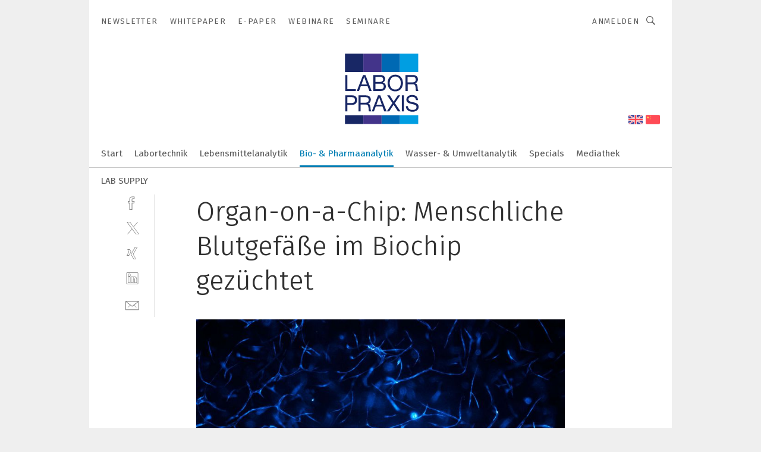

--- FILE ---
content_type: text/html; charset=UTF-8
request_url: https://www.laborpraxis.vogel.de/organ-on-a-chip-menschliche-blutgefaesse-im-biochip-gezuechtet-gal-775593/?p=2
body_size: 31047
content:
<!DOCTYPE html><html lang="de">
<head>
			<meta http-equiv="X-UA-Compatible" content="IE=edge">
	<meta http-equiv="Content-Type" content="text/html; charset=UTF-8">
<meta name="charset" content="utf-8">
<meta name="language" content="de">
<meta name="robots" content="INDEX,FOLLOW,NOODP">
<meta property="description" content="Im Biochip gezüchtete menschliche Gefäßsysteme">
<meta property="og:description" content="Im Biochip gezüchtete menschliche Gefäßsysteme">
<meta property="og:title" content="Organ-on-a-Chip: Menschliche Blutgefäße im Biochip gezüchtet">
<meta property="og:image" content="https://cdn1.vogel.de/zZYlFWmdUsJFhrfIOZiA2eTRQok=/fit-in/300x300/filters:format(jpg):quality(80)/images.vogel.de/vogelonline/bdb/1484400/1484468/original.jpg">
<meta property="og:image:width" content="300">
<meta property="og:image:height" content="300">
<meta name="theme-color" content="#ffffff">
<meta name="msapplication-TileColor" content="#ffffff">
<meta name="apple-mobile-web-app-title" content="LABORPRAXIS">
<meta name="application-name" content="LABORPRAXIS">
<meta name="facebook-domain-verification" content="13uzfqitsk3d0uw3n4jamh9sofpbh2">	<meta name="viewport" content="width=device-width,initial-scale=1.0">
	<meta name="robots" content="max-snippet:-1, max-image-preview:large, max-video-preview:-1">

<title>Organ-on-a-Chip: Menschliche Blutgefäße im Biochip gezüchtet ||  Bild 2 / 3</title>
<link href="https://www.laborpraxis.vogel.de/organ-on-a-chip-menschliche-blutgefaesse-im-biochip-gezuechtet-gal-775593/?p=2" rel="canonical">
<link href="https://cdn2.vogel.de/applications/17/scss/basic.css?v=1.075" media="screen,print" rel="stylesheet" type="text/css">
	<link rel="preconnect" href="https://cdn1.vogel.de/" crossorigin>
	<link rel="dns-prefetch" href="https://cdn1.vogel.de">
	<link rel="preconnect" href="https://cdn2.vogel.de/" crossorigin>
	<link rel="dns-prefetch" href="https://cdn2.vogel.de">
	<link rel="preconnect" href="https://c.delivery.consentmanager.net">
	<link rel="preconnect" href="https://cdn.consentmanager.net">
	<link rel="apple-touch-icon" sizes="180x180" href="/apple-touch-icon.png">
	<link rel="icon" type="image/png" sizes="192x192" href="/web-app-manifest-192x192.png">
	<link rel="icon" type="image/png" sizes="512x512" href="/web-app-manifest-512x512.png">
	<link rel="icon" type="image/png" sizes="96x96" href="/favicon-96x96.png">
	<link rel="icon" type="image/svg+xml" href="/favicon.svg">
	<link rel="shortcut icon" type="image/x-icon" href="/favicon.ico">
	<link rel="icon" type="image/x-icon" href="/favicon.ico">
	<link rel="alternate" href="/rss/news.xml"
	      type="application/rss+xml" title="RSS-Feed News">
	<link rel="alternate" href="/atom/news.xml"
	      type="application/atom+xml" title="ATOM-Feed News">

<script  src="https://cdn2.vogel.de/js/bundle.js?v=1.3"></script>
<script >
    //<!--
    window.gdprAppliesGlobally=true;if(!("cmp_id" in window)||window.cmp_id<1){window.cmp_id=28861}if(!("cmp_cdid" in window)){window.cmp_cdid="dad7ce8852c7"}if(!("cmp_params" in window)){window.cmp_params="&usedesign=37992"}if(!("cmp_host" in window)){window.cmp_host="b.delivery.consentmanager.net"}if(!("cmp_cdn" in window)){window.cmp_cdn="cdn.consentmanager.net"}if(!("cmp_proto" in window)){window.cmp_proto="https:"}if(!("cmp_codesrc" in window)){window.cmp_codesrc="1"}window.cmp_getsupportedLangs=function(){var b=["DE","EN","FR","IT","NO","DA","FI","ES","PT","RO","BG","ET","EL","GA","HR","LV","LT","MT","NL","PL","SV","SK","SL","CS","HU","RU","SR","ZH","TR","UK","AR","BS"];if("cmp_customlanguages" in window){for(var a=0;a<window.cmp_customlanguages.length;a++){b.push(window.cmp_customlanguages[a].l.toUpperCase())}}return b};window.cmp_getRTLLangs=function(){var a=["AR"];if("cmp_customlanguages" in window){for(var b=0;b<window.cmp_customlanguages.length;b++){if("r" in window.cmp_customlanguages[b]&&window.cmp_customlanguages[b].r){a.push(window.cmp_customlanguages[b].l)}}}return a};window.cmp_getlang=function(j){if(typeof(j)!="boolean"){j=true}if(j&&typeof(cmp_getlang.usedlang)=="string"&&cmp_getlang.usedlang!==""){return cmp_getlang.usedlang}var g=window.cmp_getsupportedLangs();var c=[];var f=location.hash;var e=location.search;var a="languages" in navigator?navigator.languages:[];if(f.indexOf("cmplang=")!=-1){c.push(f.substr(f.indexOf("cmplang=")+8,2).toUpperCase())}else{if(e.indexOf("cmplang=")!=-1){c.push(e.substr(e.indexOf("cmplang=")+8,2).toUpperCase())}else{if("cmp_setlang" in window&&window.cmp_setlang!=""){c.push(window.cmp_setlang.toUpperCase())}else{if(a.length>0){for(var d=0;d<a.length;d++){c.push(a[d])}}}}}if("language" in navigator){c.push(navigator.language)}if("userLanguage" in navigator){c.push(navigator.userLanguage)}var h="";for(var d=0;d<c.length;d++){var b=c[d].toUpperCase();if(g.indexOf(b)!=-1){h=b;break}if(b.indexOf("-")!=-1){b=b.substr(0,2)}if(g.indexOf(b)!=-1){h=b;break}}if(h==""&&typeof(cmp_getlang.defaultlang)=="string"&&cmp_getlang.defaultlang!==""){return cmp_getlang.defaultlang}else{if(h==""){h="EN"}}h=h.toUpperCase();return h};(function(){var n=document;var p=n.getElementsByTagName;var q=window;var f="";var b="_en";if("cmp_getlang" in q){f=q.cmp_getlang().toLowerCase();if("cmp_customlanguages" in q){for(var h=0;h<q.cmp_customlanguages.length;h++){if(q.cmp_customlanguages[h].l.toUpperCase()==f.toUpperCase()){f="en";break}}}b="_"+f}function g(i,e){var t="";i+="=";var s=i.length;var d=location;if(d.hash.indexOf(i)!=-1){t=d.hash.substr(d.hash.indexOf(i)+s,9999)}else{if(d.search.indexOf(i)!=-1){t=d.search.substr(d.search.indexOf(i)+s,9999)}else{return e}}if(t.indexOf("&")!=-1){t=t.substr(0,t.indexOf("&"))}return t}var j=("cmp_proto" in q)?q.cmp_proto:"https:";if(j!="http:"&&j!="https:"){j="https:"}var k=("cmp_ref" in q)?q.cmp_ref:location.href;var r=n.createElement("script");r.setAttribute("data-cmp-ab","1");var c=g("cmpdesign","");var a=g("cmpregulationkey","");var o=g("cmpatt","");r.src=j+"//"+q.cmp_host+"/delivery/cmp.php?"+("cmp_id" in q&&q.cmp_id>0?"id="+q.cmp_id:"")+("cmp_cdid" in q?"cdid="+q.cmp_cdid:"")+"&h="+encodeURIComponent(k)+(c!=""?"&cmpdesign="+encodeURIComponent(c):"")+(a!=""?"&cmpregulationkey="+encodeURIComponent(a):"")+(o!=""?"&cmpatt="+encodeURIComponent(o):"")+("cmp_params" in q?"&"+q.cmp_params:"")+(n.cookie.length>0?"&__cmpfcc=1":"")+"&l="+f.toLowerCase()+"&o="+(new Date()).getTime();r.type="text/javascript";r.async=true;if(n.currentScript&&n.currentScript.parentElement){n.currentScript.parentElement.appendChild(r)}else{if(n.body){n.body.appendChild(r)}else{var m=p("body");if(m.length==0){m=p("div")}if(m.length==0){m=p("span")}if(m.length==0){m=p("ins")}if(m.length==0){m=p("script")}if(m.length==0){m=p("head")}if(m.length>0){m[0].appendChild(r)}}}var r=n.createElement("script");r.src=j+"//"+q.cmp_cdn+"/delivery/js/cmp"+b+".min.js";r.type="text/javascript";r.setAttribute("data-cmp-ab","1");r.async=true;if(n.currentScript&&n.currentScript.parentElement){n.currentScript.parentElement.appendChild(r)}else{if(n.body){n.body.appendChild(r)}else{var m=p("body");if(m.length==0){m=p("div")}if(m.length==0){m=p("span")}if(m.length==0){m=p("ins")}if(m.length==0){m=p("script")}if(m.length==0){m=p("head")}if(m.length>0){m[0].appendChild(r)}}}})();window.cmp_addFrame=function(b){if(!window.frames[b]){if(document.body){var a=document.createElement("iframe");a.style.cssText="display:none";if("cmp_cdn" in window&&"cmp_ultrablocking" in window&&window.cmp_ultrablocking>0){a.src="//"+window.cmp_cdn+"/delivery/empty.html"}a.name=b;document.body.appendChild(a)}else{window.setTimeout(window.cmp_addFrame,10,b)}}};window.cmp_rc=function(h){var b=document.cookie;var f="";var d=0;while(b!=""&&d<100){d++;while(b.substr(0,1)==" "){b=b.substr(1,b.length)}var g=b.substring(0,b.indexOf("="));if(b.indexOf(";")!=-1){var c=b.substring(b.indexOf("=")+1,b.indexOf(";"))}else{var c=b.substr(b.indexOf("=")+1,b.length)}if(h==g){f=c}var e=b.indexOf(";")+1;if(e==0){e=b.length}b=b.substring(e,b.length)}return(f)};window.cmp_stub=function(){var a=arguments;__cmp.a=__cmp.a||[];if(!a.length){return __cmp.a}else{if(a[0]==="ping"){if(a[1]===2){a[2]({gdprApplies:gdprAppliesGlobally,cmpLoaded:false,cmpStatus:"stub",displayStatus:"hidden",apiVersion:"2.0",cmpId:31},true)}else{a[2](false,true)}}else{if(a[0]==="getUSPData"){a[2]({version:1,uspString:window.cmp_rc("")},true)}else{if(a[0]==="getTCData"){__cmp.a.push([].slice.apply(a))}else{if(a[0]==="addEventListener"||a[0]==="removeEventListener"){__cmp.a.push([].slice.apply(a))}else{if(a.length==4&&a[3]===false){a[2]({},false)}else{__cmp.a.push([].slice.apply(a))}}}}}}};window.cmp_gppstub=function(){var a=arguments;__gpp.q=__gpp.q||[];if(!a.length){return __gpp.q}var g=a[0];var f=a.length>1?a[1]:null;var e=a.length>2?a[2]:null;if(g==="ping"){return{gppVersion:"1.0",cmpStatus:"stub",cmpDisplayStatus:"hidden",apiSupport:[],currentAPI:"",cmpId:31}}else{if(g==="addEventListener"){__gpp.e=__gpp.e||[];if(!("lastId" in __gpp)){__gpp.lastId=0}__gpp.lastId++;var c=__gpp.lastId;__gpp.e.push({id:c,callback:f});return{eventName:"listenerRegistered",listenerId:c,data:true}}else{if(g==="removeEventListener"){var h=false;__gpp.e=__gpp.e||[];for(var d=0;d<__gpp.e.length;d++){if(__gpp.e[d].id==e){__gpp.e[d].splice(d,1);h=true;break}}return{eventName:"listenerRemoved",listenerId:e,data:h}}else{if(g==="hasSection"||g==="getSection"||g==="getField"||g==="getGPPString"){return null}else{__gpp.q.push([].slice.apply(a))}}}}};window.cmp_msghandler=function(d){var a=typeof d.data==="string";try{var c=a?JSON.parse(d.data):d.data}catch(f){var c=null}if(typeof(c)==="object"&&c!==null&&"__cmpCall" in c){var b=c.__cmpCall;window.__cmp(b.command,b.parameter,function(h,g){var e={__cmpReturn:{returnValue:h,success:g,callId:b.callId}};d.source.postMessage(a?JSON.stringify(e):e,"*")})}if(typeof(c)==="object"&&c!==null&&"__uspapiCall" in c){var b=c.__uspapiCall;window.__uspapi(b.command,b.version,function(h,g){var e={__uspapiReturn:{returnValue:h,success:g,callId:b.callId}};d.source.postMessage(a?JSON.stringify(e):e,"*")})}if(typeof(c)==="object"&&c!==null&&"__tcfapiCall" in c){var b=c.__tcfapiCall;window.__tcfapi(b.command,b.version,function(h,g){var e={__tcfapiReturn:{returnValue:h,success:g,callId:b.callId}};d.source.postMessage(a?JSON.stringify(e):e,"*")},b.parameter)}if(typeof(c)==="object"&&c!==null&&"__gppCall" in c){var b=c.__gppCall;window.__gpp(b.command,function(h,g){var e={__gppReturn:{returnValue:h,success:g,callId:b.callId}};d.source.postMessage(a?JSON.stringify(e):e,"*")},b.parameter,"version" in b?b.version:1)}};window.cmp_setStub=function(a){if(!(a in window)||(typeof(window[a])!=="function"&&typeof(window[a])!=="object"&&(typeof(window[a])==="undefined"||window[a]!==null))){window[a]=window.cmp_stub;window[a].msgHandler=window.cmp_msghandler;window.addEventListener("message",window.cmp_msghandler,false)}};window.cmp_setGppStub=function(a){if(!(a in window)||(typeof(window[a])!=="function"&&typeof(window[a])!=="object"&&(typeof(window[a])==="undefined"||window[a]!==null))){window[a]=window.cmp_gppstub;window[a].msgHandler=window.cmp_msghandler;window.addEventListener("message",window.cmp_msghandler,false)}};window.cmp_addFrame("__cmpLocator");if(!("cmp_disableusp" in window)||!window.cmp_disableusp){window.cmp_addFrame("__uspapiLocator")}if(!("cmp_disabletcf" in window)||!window.cmp_disabletcf){window.cmp_addFrame("__tcfapiLocator")}if(!("cmp_disablegpp" in window)||!window.cmp_disablegpp){window.cmp_addFrame("__gppLocator")}window.cmp_setStub("__cmp");if(!("cmp_disabletcf" in window)||!window.cmp_disabletcf){window.cmp_setStub("__tcfapi")}if(!("cmp_disableusp" in window)||!window.cmp_disableusp){window.cmp_setStub("__uspapi")}if(!("cmp_disablegpp" in window)||!window.cmp_disablegpp){window.cmp_setGppStub("__gpp")};
    //-->
</script>
<script >
    //<!--
    
				window.cmp_block_inline = true;
				window.cmp_block_unkown = false;
				window.cmp_block_sync = false;
				window.cmp_block_img = false;
				window.cmp_block_samedomain = false;
				window.cmp_setlang = "DE";
			
    //-->
</script>
<script  src="https://cdn2.vogel.de/js/vendors/touchswipe/jquery.touchswipe.min.js"></script>
<script type="text/plain" data-cmp-vendor="c5035" class="cmplazyload" data-cmp-block="contentpass">
    //<!--
    
                             
                     function isFirefox() {
                            return navigator.userAgent.toLowerCase().indexOf("firefox") >= 0;
                            }
                         $(document).ready(function () {
                         console.log(isFirefox());
                        var is_adblocker = false;
                        // keine Recht für Google
                        if (typeof adsBlocked == "undefined") {
                            function adsBlocked(callback) {
                                if (typeof __tcfapi != "undefined") {
                                    __tcfapi("addEventListener", 2, function (tcData, success) {
                                        var x = __tcfapi("getCMPData");
                                        if (
                                            "purposeConsents" in x &&
                                            "1" in x.purposeConsents && x.purposeConsents["1"] &&
                                            "vendorConsents" in x && "755" in x.vendorConsents && x.vendorConsents["755"]
                                        ) {
                                            if(isFirefox()){
                                            
                                                $req = fetch(new Request("https://pagead2.googlesyndication.com",{method:"HEAD",mode:"no-cors"}));
                                                $req.then(function (response) {
                                                    return response;
                                                }).then(function (response) {
                                                    callback(false);
                                                }).catch(function (exception) {
                                                    callback(true);
                                                });
                                            }
                                            else{
                                                var ADS_URL = "https://pagead2.googlesyndication.com/pagead/js/adsbygoogle.js";
                                                var xhr = new XMLHttpRequest();
                                                xhr.onreadystatechange = function () {
                                                    if (xhr.readyState == XMLHttpRequest.DONE) {
                                                        callback(xhr.status === 0 || xhr.responseURL !== ADS_URL);
                                                    }
                                                };
                                                xhr.open("HEAD", ADS_URL, true);
                                                xhr.send(null);
                                            }
                                           
                                            
                        
                                        } else {
                                            callback(true);
                                        }
                                    });
                                } else {
                                    callback(true);
                                }
                            }
                        }
                        // AdsBlocked - Funktion wird erst später geladen und auch nicht mit Contentpass!!!!
                        adsBlocked(function (blocked) {
                            is_adblocker = !!blocked ;
                            console.log(is_adblocker?"Ads blocked":"Ads not Blocked");
                            if (typeof __tcfapi != "undefined") {
                                __tcfapi("addEventListener", 2, function (tcData, success) {
                                    var cmpdata = __tcfapi("getCMPData");
                                    // Wenn keine Zustimmung für GoogleAds vorhanden ist
                                    if ((!success ||
                                            is_adblocker ||
                                            !("vendorConsents" in cmpdata) ||
                                            !("755" in cmpdata.vendorConsents) ||
                                            !(cmpdata.vendorConsents["755"])) && 
                                            (tcData.eventStatus === "tcloaded" || tcData.eventStatus === "useractioncomplete")
                                        ) {
                                        $.get("/wb/1/", function (OBJ_response) {
                                            if (OBJ_response.content) {
                                                var OBJ_element = document.createElement("div");
                                                $(OBJ_element).append(OBJ_response.content);
                                                $("body").prepend(OBJ_element.firstChild);
                                            }
                                        });
                                        $.get("/wb/2/", function (OBJ_response) {
                                            if (OBJ_response.content) {
                                                var OBJ_element_ref = document.getElementById("advertisement_06");
                                                var OBJ_element = document.createElement("div");
                                                $(OBJ_element).append(OBJ_response.content);
                                                OBJ_element_ref.append(OBJ_element.firstChild);
                                            }
                                        });
                                        $.get("/wb/3/", function (OBJ_response) {
                                            if (OBJ_response.content) {
                                                var OBJ_element_ref = document.getElementById("advertisement_04");
                                                var OBJ_element = document.createElement("div");
                                                $(OBJ_element).append(OBJ_response.content);
                                                OBJ_element_ref.append(OBJ_element.firstChild);
                                            }
                                        });
                                    }
                                    __tcfapi("removeEventListener", 2, function (success) {}, tcData.listenerId);
                                });
                            }
                        });
                        });
    //-->
</script>
	<!--[if lt IE 9]>
	<script>document.createElement("video");
	document.createElement("header");
	document.createElement("section");
	document.createElement("article");
	document.createElement("footer");</script>
	<![endif]-->

    <!-- truffle.one blockiert bis zum Consent -->
    <script type="text/plain" class="cmplazyload" data-cmp-vendor="c58464">
        var jss = document.getElementsByTagName("script");
        for (var j = jss.length; j >= 0; j--) {
            if (jss[j]) {
                if (jss[j].getAttribute("src") && jss[j].getAttribute("src").indexOf("api.truffle.one/static/getWebData.js") != -1) {
                    jss[j].parentNode.removeChild(jss[j]);
                }
            }
        }
        var t1_params = t1_params || [];
        t1_params.push(["118", "118"]);
        var t = document["createElement"]("script"), i;
        t["type"] = "text/javascript";
        t["src"] = window["location"]["href"]["split"]("/")[0] + "//api.truffle.one/static/getWebData.js";
        i = document["getElementsByTagName"]("script")[0];
        i["parentNode"]["insertBefore"](t, i);
    </script>
	
    <script class="cmplazyload" data-cmp-block="contentpass" data-cmp-vendor="755"
            data-cmp-src="https://securepubads.g.doubleclick.net/tag/js/gpt.js" type="text/plain"></script>

    <script type="text/plain" class="cmplazyload" data-cmp-vendor="755" data-cmp-block="contentpass">
        var googletag = googletag || {};
        googletag.cmd = googletag.cmd || [];
    </script>

            <!-- This nees to be 'text/plain' otherwise banners wont work -->
	    <!-- GPT -->
	    <script type="text/plain" class="cmplazyload" data-cmp-vendor="755" data-cmp-block="contentpass">

		    try
		    {
			    // Array anlegen fuer spaetere Speicherung
			    var ARR_unknown_slots = [];

			    googletag.cmd.push(function ()
			    {

				    // Client
				    var STR_client = "/2686/LP.vogel.de/bioanalytik-pharmaanalytik_gallery";

                    // Groessen
                    var ARR_sizes = [{"type":"slot","size":[[960,252],[980,90],[728,90],[468,60],[1,1]],"mappings":[[[0,0],[1,1]],[[1025,0],[[960,252],[728,90],[468,60],[1,1]]],[[1300,0],[[960,252],[980,90],[728,90],[468,60],[1,1]]]],"id":"advertisement_01"},{"type":"slot","size":[[420,600],[300,600],[160,600],[1,1]],"mappings":[[[0,0],[1,1]],[[1025,0],[[420,600],[300,600],[160,600],[1,1]]]],"id":"advertisement_02"},{"type":"slot","size":[[161,600],[121,600],[1,1]],"mappings":[[[0,0],[1,1]],[[1025,0],[[161,600],[121,600],[1,1]]]],"id":"advertisement_03"},{"type":"slot","size":[[1180,250],[960,250],[728,91],[301,630],[301,330],[301,280],[301,180]],"mappings":[[[0,0],[[301,180],[301,280],[1,1]]],[[1025,0],[[960,250],[728,91],[1,1]]],[[1541,0],[[1180,250],[960,250],[728,91],[1,1]]]],"id":"advertisement_04"},{"type":"slot","size":[[300,631],[300,630],[300,331],[300,330],[300,281],[300,280],[1,1]],"mappings":[[[0,0],[[300,631],[300,630],[300,331],[300,330],[300,281],[300,280],[1,1]]]],"id":"advertisement_06"}];

                    // Groessen durchlaufen
                    for (var INT_i = 0; INT_i < ARR_sizes.length; INT_i++) {

                        // Mapping vorhanden
                        if (ARR_sizes[INT_i].mappings) {

                            // Mappings durchlaufen
                            var OBJ_size_mapping = googletag.sizeMapping();
                            for (var INT_j = 0; INT_j < ARR_sizes[INT_i].mappings.length; INT_j++) {
                                OBJ_size_mapping.addSize(ARR_sizes[INT_i].mappings[INT_j][0], ARR_sizes[INT_i].mappings[INT_j][1]);
                            } // end for

                        } // end if

                        // Typen
                        switch (ARR_sizes[INT_i].type) {

                            // Slot:
                            case "slot":
                                googletag
                                    .defineSlot(STR_client, ARR_sizes[INT_i].size, ARR_sizes[INT_i].id)
                                    .defineSizeMapping(OBJ_size_mapping.build())
                                    .setCollapseEmptyDiv(true, true)
                                    .addService(googletag.pubads());
                                console.debug("Ad Slot " + ARR_sizes[INT_i].id + " created " );
                                break;
                                
                            //Fluid
                            case "fluid":
                                googletag
                                    .defineSlot(ARR_sizes[INT_i].path, ARR_sizes[INT_i].size, ARR_sizes[INT_i].id)
                                    .setCollapseEmptyDiv(true, true)
                                    .addService(googletag.pubads());
                                console.debug("Ad Slot " + ARR_sizes[INT_i].id + " created ");
                                break;

                            default:
	                            console.debug("Ad Slot unknown");

                        } // end switch

                    } // end for
console.debug("hier beginnt targeting 'wallpaper'");
	                // Banner aktivieren
	                googletag.pubads().setTargeting("kw", 'wallpaper');
console.debug("hier targeting ende 'wallpaper'");
console.debug("slotRequested anfang");
	                googletag.pubads().addEventListener("slotRequested", function (event)
	                {
		                // Nachricht in Konsole
		                console.debug("Ad Slot " + event.slot.getSlotElementId() + " requested");
	                });

                    googletag.pubads().addEventListener("slotResponseReceived", function (event) {
                        // Nachricht in Konsole
                        console.debug("Ad Slot " + event.slot.getSlotElementId() + " response received");
                    });
                    googletag.pubads().addEventListener("slotRenderEnded", function (event) {

                        try {

                            // Creative geladen
                            if (
                                //typeof event.creativeId !== "undefined" && event.creativeId !== null &&
                                typeof event.slot !== "undefined"
                            ) {

                                // Slot nicht leer
                                if (!event.isEmpty) {

                                    // Nachricht in Konsole
                                    console.debug("Ad Slot " + event.slot.getSlotElementId() + " rendered");
                                    
                                    // Slot als jQuery Objekt speichern
                                    var OBJ_slot = $("div#" + event.slot.getSlotElementId());

                                    // Slot einblenden (falls ausgeblendet)
                                    OBJ_slot.show();
                                    
                                    // Eigene Slots durchlaufen (keine Manipulation von z.B. BusinessAd)
                                    var BOO_found = false;

                                    for (var INT_i = 0; INT_i < ARR_sizes.length; INT_i++) {

                                        // Slot bekannt
                                        if (event.slot.getSlotElementId() === ARR_sizes[INT_i].id) {

                                            // Element gefunden
                                            BOO_found = true;
                                         
                                            // iFrame
                                            var OBJ_iframe = OBJ_slot.find("iframe");


                                            // Kein iFrame, aber Tracking-Pixel
                                            if (
                                                OBJ_slot.find("ins>ins").length > 0 &&
                                                OBJ_slot.find("ins>ins").height() === 1
                                            ) {

                                                // Slot ausblenden
                                                OBJ_slot.hide();

                                                // Nachricht in Konsole
                                                console.debug("Ad Slot " + event.slot.getSlotElementId() +
                                                    " hidden (ins)");

                                            }
                                            // iFrame vorhanden
                                            else if (OBJ_iframe.length > 0) {
                                                // iFrame
                                                var OBJ_iframe_content = OBJ_iframe.contents();

                                                // Tracking-Pixel nicht vorhanden
                                                if (
                                                    (
                                                        OBJ_iframe_content.find("body>img").length === 0 ||
                                                        OBJ_iframe_content.find("body>img").height() > 1
                                                    ) &&
                                                    (
                                                        OBJ_iframe_content.find("body>div>img").length ===
                                                        0 ||
                                                        OBJ_iframe_content.find("body>div>img").height() >
                                                        1
                                                    ) &&
                                                    OBJ_iframe_content.find("body>div>amp-pixel").length ===
                                                    0 &&
                                                    OBJ_iframe_content.find("body>amp-pixel").length === 0
                                                ) {
                                                    let native_ad = OBJ_iframe_content.find(".native-ad").length;
                                                    
                                                    // Background transparent im iFrame
                                                    OBJ_iframe_content.find("head").append('<style type="text/css">body{background: transparent !important;}</style>');

                                                    if(native_ad == 1){

                                                        // Stylesheet ebenfalls in iFrame kopieren
                                                        var STR_stylesheet = "https://cdn2.vogel.de/applications/17/scss/native-ads.css?v=0.19";
                                                        OBJ_iframe_content.find("head").append($("<link/>", {
                                                            rel: "stylesheet",
                                                            href: STR_stylesheet,
                                                            type: "text/css"
                                                        }));
                                                         // CSS-Klasse der Buchung nach aussen uebertragen (nur div)
                                                        OBJ_slot.find("div:first").addClass(
                                                            OBJ_iframe_content.find(".native-ad").attr("class")
                                                        );
                                                        // Klasse in Iframe löschen
                                                        OBJ_iframe_content.find(".native-ad").attr("class","");
    
                                                        OBJ_slot.find("div:first").addClass(
                                                        OBJ_iframe_content.find("body>div>article:not(#whitespace_click)").attr("class")
                                                        );

                                                        OBJ_slot.find("div:first").addClass(
                                                        OBJ_iframe_content.find("body>article:not(#whitespace_click)").attr("class")
                                                        );
                                                    OBJ_iframe_content.find("body>div>article:not(#whitespace_click)").attr("class", "");
                                                    OBJ_iframe_content.find("body>article:not(#whitespace_click)").attr("class", "");
    
                                                        // Nachricht in Konsole
                                                        console.debug("Ad Slot " + event.slot.getSlotElementId() +
                                                            " manipulated: native-ad");

                                                    }else{
                                                    let infClasses = ".lb728, .fs468, .sky, .ca300, .hs2, .sky_hs2, .hs1_160, .hs1_120, .sky_hs1,.sky_hs2, .billboard,.sky_bg980_r,.bb399, .sky, .sky_left, .billboard_inText,.sky_second_160,.sky_second_161,.sky_fixed,.bg_lb, .wall_lb";
                                                    // CSS-Klasse der Buchung nach aussen uebertragen (nur div)
                                                    OBJ_slot.find("div:first").addClass(
                                                        OBJ_iframe_content.find(infClasses).attr("class")
                                                    );
                                                    // Nach Außen übertragene Klasse entfernen
                                                    OBJ_iframe_content.find(infClasses).attr("class", "");
                                               
                                                    // Style und whitespace_click muss mit raus fuer brandgate
                                                    OBJ_iframe_content.find("body>style:first").clone().insertBefore(OBJ_slot.find("div:first"));
                                                    OBJ_iframe_content.find("div#whitespace_click").css('height', '100%');
                                                    OBJ_iframe_content.find("div#whitespace_click").insertBefore(OBJ_slot.find("div:first"));


                                                    // Nachricht in Konsole
                                                    console.debug("Ad Slot " + event.slot.getSlotElementId() +
                                                        " manipulated no native-ad");
                                                    }
                                                    
                                                    
                                                } else {

                                                    // Slot ausblenden
                                                    OBJ_iframe.hide();

                                                    // Nachricht in Konsole
                                                    console.debug("Ad Slot " + event.slot.getSlotElementId() +
                                                        " hidden (iframe img/amp-pixel)");

                                                } // end if

                                            }
                                            // Kein iFrame, aber Tracking-Pixel
                                            else if (OBJ_slot.find("img").height() === 1) {

                                                // Slot ausblenden
                                                OBJ_slot.hide();

                                                // Nachricht in Konsole
                                                console.debug("Ad Slot " + event.slot.getSlotElementId() +
                                                    " hidden (img)");

                                            } // end if

                                        } // end if

                                    } // end for

                                    // Slot nicht gefunden
                                    if (!BOO_found) {

                                        // Slot merken, ausblenden und Nachrichten in Konsole
                                        var STR_ba_id = event.slot.getSlotElementId();

                                        setTimeout(function () {
                                            var OBJ_ba = $("#" + STR_ba_id);
                                            if (
                                                OBJ_ba.is(":visible") === false ||
                                                OBJ_ba.is(":hidden") === true
                                            ) {
                                                ARR_unknown_slots.push(STR_ba_id);
                                                console.debug("Ad Slot " + STR_ba_id + " unknown empty");
                                            } else {
                                                console.debug("Ad Slot " + STR_ba_id + " unkown");
                                            }
                                        }, 500);

                                    } // end if

                                } else {
                                    // Entfernen von nicht gerenderten Werbeanzeigen, damit Darstellung in Zweierelement passt
									let adElement = document.getElementById(event.slot.getSlotElementId());
									
									if (adElement && adElement.parentNode) {
									    let parentNodeOfAdDiv = adElement.parentNode;
									
									    if (
									        parentNodeOfAdDiv.tagName === "SECTION" &&
									        parentNodeOfAdDiv.getAttribute("data-section-id") &&
									        parentNodeOfAdDiv.getAttribute("data-section-id").includes("section_advertisement")
									    ) {
									        parentNodeOfAdDiv.remove();
									    }
									}
                                } // end if

                            } // end if

                        } catch (OBJ_err) {
                            console.debug(OBJ_err);
                        }

                    });
                    
                     							console.debug("ABA_CLIENT_ENABLED is true");
                            if (typeof t1_aba === "function") {
                                try {
                                    // Versuche, t1_aba aufzurufen
                                    t1_aba(googletag, function(updatedGoogletag) {
                                        // enableSingleRequest und enableServices aufrufen, nachdem die Anfrage abgeschlossen ist
                                        updatedGoogletag.pubads().enableSingleRequest();
                                        updatedGoogletag.enableServices();
                                        console.log("T1: GPT enabled after ABA targeting.");
                                        console.debug("Slots created");
                                        googletag = updatedGoogletag;
                                        initDisplay();
                                    });
                                } catch (error) {
                                    // Fallback im Fehlerfall des t1_aba-Aufrufs
                                    console.log("T1: Error calling t1_aba: ", error);
                                    googletag.pubads().enableSingleRequest();
                                    googletag.enableServices();
                                    console.debug("Slots created");
                                    initDisplay();
                                }
                            } else {
                                // Wenn t1_aba nicht definiert ist, enableServices direkt aufrufen
                                console.log("T1: t1_aba not defined");
                                googletag.pubads().enableSingleRequest();
                                googletag.enableServices();
                                console.debug("Slots created");
                                initDisplay();
                            }
                        
           
                  
                    });
        
                    } catch (OBJ_err) {
                        // Nix
                        console.warn("Ad Error - define /2686/LP.vogel.de/bioanalytik-pharmaanalytik_gallery");
            } // end try
        </script>
                <script type="text/plain" class="cmplazyload" data-cmp-vendor="755" data-cmp-block="contentpass">
            function displaydfp() {
                try {
                    googletag.cmd.push(
                        function () {
                            let d = [];
                            window.googletag.pubads().getSlots().forEach(function(element){
                                if ($("#" + element.getSlotId().getDomId()).length === 0) {
                                    d.push(element.getSlotId().getDomId());
                                } else {
                                    googletag.display(element.getSlotId().getDomId());
                                }
                            });
                            console.debug("all Slots displayed");
                            console.debug({"not used Slots": d});
                        });
                } catch (e) {
                    console.debug(e);
                }
            }
            
            function initDisplay(){
                  if (document.readyState === 'loading') {
                    document.addEventListener('DOMContentLoaded', displaydfp);
                } else {
                    displaydfp();
                }
            }

        </script>
    		<!-- BusinessAd -->
		<script>
			var Ads_BA_ADIDsite = "laborpraxis.vogel.de";
			var Ads_BA_ADIDsection = "rotation";//bzw. passende Rubrik
			var Ads_BA_keyword = "";
		</script>
	    <script
			    class="cmplazyload" data-cmp-vendor="755" type="text/plain" data-cmp-block="contentpass" id="ba_script" onload="notifyBA()"
			    src="about:blank" data-cmp-src="https://storage.googleapis.com/ba_utils/laborpraxis.vogel.de.js"></script>
	    <script  class="cmplazyload" data-cmp-vendor="755" type="text/plain" data-cmp-block="contentpass">
		    function notifyBA(){
                window.dispatchEvent(new Event("__baCMPReady"));
            }
	    </script>
        <style>
            #Ads_BA_CAD2::before, #Ads_BA_CAD::before {
                content:"Anzeige";
                text-align:center;
                margin-bottom:6px;
                font-size:10px;
                display:block;
            }
        </style>
    
		<!-- GTM Vars -->
	<script>
		var dataLayer = [
			{
				"environment": "production", // Umgebung
				"id": "17", // App-ID
                                				"content_type": "artikelgalerie",
                                                				"logged_in": false, // User is logged in
				"accessToPaid": false, // Access paid
								"dimension1": "lp:artikelgalerie:775593 organ-on-a-chip-menschliche-blutgefaesse-im-biochip-gezuechtet--bild-2-3", // Shortcut:Type:ID
								"dimension2": "lp:themen:bioanalytik-pharmaanalytik", // Shortcut:"themen":Channel
				"dimension4": "775593", // Content-ID
				"dimension7": "/organ-on-a-chip-menschliche-blutgefaesse-im-biochip-gezuechtet-gal-775593/?p=2", // URL
																
			}
		];
	</script>
</head>
<body data-infinity-id="default" data-infinity-type="layout">
<!-- No Bookmark-layer -->    <!-- GTM Code -->
    <noscript>
        <iframe src="https://www.googletagmanager.com/ns.html?id=GTM-TXQFLLM"
                height="0" width="0" style="display:none;visibility:hidden"></iframe>
    </noscript>
    <!-- Automatisches Blockieren vom CMP vermeiden -->
    <script type="text/plain" class="cmplazyload" data-cmp-vendor="s905"  data-cmp-block="contentpass" >(function (w, d, s, l, i)
		{
			w[l] = w[l] || [];
			w[l].push({
				'gtm.start':
					new Date().getTime(), event: 'gtm.js'
			});
			var f = d.getElementsByTagName(s)[0],
				j = d.createElement(s), dl = l != 'dataLayer' ? '&l=' + l : '';
			j.async = true;
			j.src =
				'https://www.googletagmanager.com/gtm.js?id=' + i + dl;
			f.parentNode.insertBefore(j, f);
		})(window, document, 'script', 'dataLayer', 'GTM-TXQFLLM');
	</script>
	<!-- GA Code: no config found -->

<!-- No Jentis --><!-- No Jentis Datalayer -->		<div id="advertisement_01" class="cmplazyload gpt inf-leaderboard" data-cmp-vendor="755"
         data-ad-id="advertisement_01" data-infinity-type="ad" data-infinity-id="v1/advertisement_01">
	</div>
    		<div id="advertisement_02" class="cmplazyload gpt " data-cmp-vendor="755"
         data-ad-id="advertisement_02" data-infinity-type="ad" data-infinity-id="v1/advertisement_02">
	</div>
	    	<div id="advertisement_03" class="cmplazyload gpt " data-cmp-vendor="755"
         data-ad-id="advertisement_03" data-infinity-type="ad" data-infinity-id="v1/advertisement_03">
	</div>
    		<div id="advertisement_11" class="cmplazyload gpt " data-cmp-vendor="755"
         data-ad-id="advertisement_11" data-infinity-type="ad" data-infinity-id="v1/advertisement_11">
	</div>
		<div id="advertisement_12" class="cmplazyload gpt " data-cmp-vendor="755"
         data-ad-id="advertisement_12" data-infinity-type="ad" data-infinity-id="v1/advertisement_12">
	</div>
<div class="inf-website">
	<div id="mainwrapper" class="inf-wrapper">
		<section class="inf-mainheader" data-hj-ignore-attributes>
	<div class="inf-mainheader__wrapper">
		<div class="inf-icon inf-icon--menu inf-mainheader__menu-icon"></div>
		
				
<ul class="inf-servicenav">
    	<a class="inf-btn inf-btn--small inf-btn--info inf-servicenav__btn" title=""
	   href="" style="display: none"></a>
    			<li class="inf-servicenav__item ">
				<a class=" inf-servicenav__link inf-flex inf-flex--a-center" title="Newsletter&#x20;&#x2013;&#x20;LABORPRAXIS" rel="noopener"
                   href="&#x2F;newsletter&#x2F;anmeldungen&#x2F;" target="_self" id="menu-page_5fd0e8582f472">

                    					<span class="inf-servicenav__item-name">
                    Newsletter                    </span>
                    				</a>
			</li>
        			<li class="inf-servicenav__item ">
				<a class=" inf-servicenav__link inf-flex inf-flex--a-center" title="Whitepaper&#x20;&#x2013;&#x20;LABORPRAXIS" rel="noopener"
                   href="&#x2F;whitepaper&#x2F;" target="_self" id="menu-page_5c6d6c7832d90">

                    					<span class="inf-servicenav__item-name">
                    Whitepaper                    </span>
                    				</a>
			</li>
        			<li class="inf-servicenav__item ">
				<a class=" inf-servicenav__link inf-flex inf-flex--a-center" title="E-Paper" rel="noopener"
                   href="&#x2F;e-paper&#x2F;" target="_self" id="menu-page_63b528d70e7f8">

                    					<span class="inf-servicenav__item-name">
                    E-Paper                    </span>
                    				</a>
			</li>
        			<li class="inf-servicenav__item ">
				<a class=" inf-servicenav__link inf-flex inf-flex--a-center" title="Webinare&#x20;&#x2013;&#x20;LABORPRAXIS" rel="noopener"
                   href="&#x2F;webinare&#x2F;" target="_self" id="menu-page_5c6d6cd11e4bc">

                    					<span class="inf-servicenav__item-name">
                    Webinare                    </span>
                    				</a>
			</li>
        			<li class="inf-servicenav__item ">
				<a class=" inf-servicenav__link inf-flex inf-flex--a-center" title="Seminare" rel="noopener, nofollow"
                   href="https&#x3A;&#x2F;&#x2F;akademie.vogel.de&#x2F;seminare&#x2F;kategorie&#x2F;medizintechnik-labor&#x2F;&#x3F;cmp&#x3D;cop-ta-se-sem-Seminare2022-20220304-marketingnavi,lp" target="_blank" id="menu-page_6222141327f92">

                    					<span class="inf-servicenav__item-name">
                    Seminare                    </span>
                    				</a>
			</li>
        </ul>

		<div class="inf-mobile-menu">
			<img alt="Mobile-Menu" title="Mobile Menu" class="inf-mobile-menu__dropdown-arrow" src="https://cdn2.vogel.de/img/arrow_dropdown.svg">

			<form action="/suche/"
			      method="get"
			      class="inf-mobile-search">
				<label> <input type="text" placeholder="Suchbegriff eingeben"
				               class="inf-form-input-text inf-mobile-search__input" name="k"> </label>
				<button type="submit" id="search_submit_header-mobile" class="inf-icon inf-icon--search inf-mobile-search__button">
				</button>
			</form>
			
						<div class="inf-mobile-menu__cta-btn-wrapper">
								<a class="inf-btn inf-btn--info inf-full-width" title=""
				   href="" style="display: none"></a>
			</div>
			
						<ul class="inf-mobile-menu__content inf-mobile-menu__content--servicenav">
				<li class="inf-mobile-menu__item					"
			    id="page_5fd0e8582f472-mobile">
				
								<a title="Newsletter&#x20;&#x2013;&#x20;LABORPRAXIS"
				   href="&#x2F;newsletter&#x2F;anmeldungen&#x2F;"
					target="_self" rel="noopener"                   class="inf-mobile-menu__link"
                   id="menu-page_5fd0e8582f472-mobile">
					Newsletter				</a>
				
				
								
			</li>
					<li class="inf-mobile-menu__item					"
			    id="page_5c6d6c7832d90-mobile">
				
								<a title="Whitepaper&#x20;&#x2013;&#x20;LABORPRAXIS"
				   href="&#x2F;whitepaper&#x2F;"
					target="_self" rel="noopener"                   class="inf-mobile-menu__link"
                   id="menu-page_5c6d6c7832d90-mobile">
					Whitepaper				</a>
				
				
								
			</li>
					<li class="inf-mobile-menu__item					"
			    id="page_63b528d70e7f8-mobile">
				
								<a title="E-Paper"
				   href="&#x2F;e-paper&#x2F;"
					target="_self" rel="noopener"                   class="inf-mobile-menu__link"
                   id="menu-page_63b528d70e7f8-mobile">
					E-Paper				</a>
				
				
								
			</li>
					<li class="inf-mobile-menu__item					"
			    id="page_5c6d6cd11e4bc-mobile">
				
								<a title="Webinare&#x20;&#x2013;&#x20;LABORPRAXIS"
				   href="&#x2F;webinare&#x2F;"
					target="_self" rel="noopener"                   class="inf-mobile-menu__link"
                   id="menu-page_5c6d6cd11e4bc-mobile">
					Webinare				</a>
				
				
								
			</li>
					<li class="inf-mobile-menu__item					"
			    id="page_6222141327f92-mobile">
				
								<a title="Seminare"
				   href="https&#x3A;&#x2F;&#x2F;akademie.vogel.de&#x2F;seminare&#x2F;kategorie&#x2F;medizintechnik-labor&#x2F;&#x3F;cmp&#x3D;cop-ta-se-sem-Seminare2022-20220304-marketingnavi,lp"
					target="_blank" rel="noopener"                   class="inf-mobile-menu__link"
                   id="menu-page_6222141327f92-mobile">
					Seminare				</a>
				
				
								
			</li>
		</ul>
			
			<ul class="inf-mobile-menu__content">
				<li class="inf-mobile-menu__item					"
			    id="home-mobile">
				
								<a title="LABORPRAXIS&#x20;-&#x20;Das&#x20;Portal&#x20;f&#xFC;r&#x20;Labor,&#x20;Analytik&#x20;und&#x20;LifeScience"
				   href="&#x2F;"
					target="_self" rel="noopener"                   class="inf-mobile-menu__link"
                   id="menu-home-mobile">
									</a>
				
				
								
			</li>
					<li class="inf-mobile-menu__item					"
			    id="page_A455FB0B-5056-9308-BBEBB90CCD1547AA-mobile">
				
								<a title="Labortechnik&#x20;&#x2013;&#x20;LABORPRAXIS"
				   href="&#x2F;labortechnik&#x2F;"
					target="_self" rel="noopener"                   class="inf-mobile-menu__link"
                   id="menu-page_A455FB0B-5056-9308-BBEBB90CCD1547AA-mobile">
					Labortechnik				</a>
				
				
								
			</li>
					<li class="inf-mobile-menu__item					"
			    id="page_4918500a-3ce8-475c-a36fdf96a17eade2-mobile">
				
								<a title="Lebensmittelanalytik&#x20;&#x2013;&#x20;LABORPRAXIS"
				   href="&#x2F;lebensmittelanalytik&#x2F;"
					target="_self" rel="noopener"                   class="inf-mobile-menu__link"
                   id="menu-page_4918500a-3ce8-475c-a36fdf96a17eade2-mobile">
					Lebensmittelanalytik				</a>
				
				
								
			</li>
					<li class="inf-mobile-menu__item					 inf-mobile-menu__item--active"
			    id="page_2A60D2FB-5056-9308-BB4CA4FE9F8B28AC-mobile">
				
								<a title="Bioanalytik"
				   href="&#x2F;bioanalytik-pharmaanalytik&#x2F;"
					target="_self" rel="noopener"                   class="inf-mobile-menu__link inf-mobile-menu__link--active"
                   id="menu-page_2A60D2FB-5056-9308-BB4CA4FE9F8B28AC-mobile">
					Bio- &amp; Pharmaanalytik				</a>
				
				
								
			</li>
					<li class="inf-mobile-menu__item					"
			    id="page_f82bdce4-a677-4d87-8388788efd65b8d1-mobile">
				
								<a title="Wasser-&#x20;&amp;&#x20;Umweltanalytik&#x20;&#x2013;&#x20;LABORPRAXIS"
				   href="&#x2F;wasseranalytik-umweltanalytik&#x2F;"
					target="_self" rel="noopener"                   class="inf-mobile-menu__link"
                   id="menu-page_f82bdce4-a677-4d87-8388788efd65b8d1-mobile">
					Wasser- &amp; Umweltanalytik				</a>
				
				
								
			</li>
					<li class="inf-mobile-menu__item inf-relative					"
			    id="page_2CF977E9-937B-4C63-997321BC613CEE1E-mobile">
				
								<a title="Specials&#x20;aus&#x20;der&#x20;Laborbranche&#x20;&#x2013;&#x20;LABORPRAXIS"
				   href="&#x2F;specials&#x2F;"
					target="_self" rel="noopener"                   class="inf-mobile-menu__link&#x20;inf-mobile-menu__link--with-subnav"
                   id="menu-page_2CF977E9-937B-4C63-997321BC613CEE1E-mobile">
					Specials				</a>
				
				
													
										<a href="#" class="inf-subnav__icon inf-toggle inf-icon--arrow-dropdown"></a>
					
										<ul class="inf-mobile-subnav">
	
				<li class="inf-mobile-subnav__item" id="page_silver_17_page_0-mobile">
								<a id="menu-page_silver_17_page_0-mobile" title="Wissenschaft&#x20;&amp;&#x20;Forschung" class="inf-mobile-subnav__link" href="&#x2F;specials&#x2F;wissenschaft-forschung&#x2F;">Wissenschaft &amp; Forschung</a>			</li>
		
					<li class="inf-mobile-subnav__item" id="page_57A29CA6-5056-9308-BB26484796EF4BA1-mobile">
								<a id="menu-page_57A29CA6-5056-9308-BB26484796EF4BA1-mobile" title="LIMS" class="inf-mobile-subnav__link" href="&#x2F;specials&#x2F;lims&#x2F;">LIMS</a>			</li>
		
					<li class="inf-mobile-subnav__item" id="page_6DE44261-0BB0-4C6A-9B3B2EE9BA6C1BD1-mobile">
								<a id="menu-page_6DE44261-0BB0-4C6A-9B3B2EE9BA6C1BD1-mobile" title="ANALYTICA" class="inf-mobile-subnav__link" href="&#x2F;specials&#x2F;analytica&#x2F;">ANALYTICA</a>			</li>
		
					<li class="inf-mobile-subnav__item" id="page_A456F0D7-5056-9308-BB1A99D9D8F2E6E1-mobile">
								<a id="menu-page_A456F0D7-5056-9308-BB1A99D9D8F2E6E1-mobile" title="Management&#x20;im&#x20;Labor" class="inf-mobile-subnav__link" href="&#x2F;specials&#x2F;management&#x2F;">Management</a>			</li>
		
					<li class="inf-mobile-subnav__item" id="page_78C78006-D746-4E30-B819270E27C25CE4-mobile">
								<a id="menu-page_78C78006-D746-4E30-B819270E27C25CE4-mobile" title="ACHEMA" class="inf-mobile-subnav__link" href="&#x2F;specials&#x2F;achema&#x2F;">ACHEMA</a>			</li>
		
		
</ul>				
				
			</li>
					<li class="inf-mobile-menu__item inf-relative					"
			    id="page_5c6d6c11c317a-mobile">
				
								<a title="Mediathek"
				   href="&#x2F;services&#x2F;"
					target="_self" rel="noopener"                   class="inf-mobile-menu__link&#x20;inf-mobile-menu__link--with-subnav"
                   id="menu-page_5c6d6c11c317a-mobile">
					Mediathek				</a>
				
				
													
										<a href="#" class="inf-subnav__icon inf-toggle inf-icon--arrow-dropdown"></a>
					
										<ul class="inf-mobile-subnav">
	
				<li class="inf-mobile-subnav__item" id="page_5dde7a4e5b20e-mobile">
								<a id="menu-page_5dde7a4e5b20e-mobile" title="Firmenjobs" class="inf-mobile-subnav__link" href="&#x2F;services&#x2F;jobs&#x2F;">Firmenjobs</a>			</li>
		
					<li class="inf-mobile-subnav__item" id="page_5c6d6d9e33f7c-mobile">
								<a id="menu-page_5c6d6d9e33f7c-mobile" title="Anbieter&#xFC;bersicht&#x20;auf&#x20;LABORPRAXIS" class="inf-mobile-subnav__link" href="&#x2F;services&#x2F;anbieter&#x2F;">Anbieter</a>			</li>
		
					<li class="inf-mobile-subnav__item" id="page_5c6d6d46b511c-mobile">
								<a id="menu-page_5c6d6d46b511c-mobile" title="Bilder" class="inf-mobile-subnav__link" href="&#x2F;services&#x2F;bilder&#x2F;">Bilder</a>			</li>
		
					<li class="inf-mobile-subnav__item" id="page_5d8cad72e469a-mobile">
								<a id="menu-page_5d8cad72e469a-mobile" title="Heftarchiv&#x20;&#x2013;&#x20;LABORPRAXIS" class="inf-mobile-subnav__link" href="&#x2F;services&#x2F;e-paper&#x2F;">E-Paper</a>			</li>
		
		
</ul>				
				
			</li>
					<li class="inf-mobile-menu__item					"
			    id="page_5ea1533aaa4cd-mobile">
				
								<a title="LAB&#x20;SUPPLY&#x20;"
				   href="https&#x3A;&#x2F;&#x2F;www.lab-supply.info&#x2F;"
					target="_blank" rel="noopener"                   class="inf-mobile-menu__link"
                   id="menu-page_5ea1533aaa4cd-mobile">
					LAB SUPPLY 				</a>
				
				
								
			</li>
		</ul>
		</div>

		<span class="inf-mobile-menu-mask"></span>
		<div class="inf-logo">
			<a class="inf-logo__link" href="/"> <img class="inf-logo__img-base" id="exit--header-logo" alt="Logo" src="https://cdn2.vogel.de/applications/17/img/logo.svg"> <img class="inf-logo__img-mini" alt="Logo" src="https://cdn2.vogel.de/applications/17/img/logo_mini.svg"> </a>
		</div>
		
		<div class="inf-mainheader__wrapper-flags">
<a href="https://www.lab-worldwide.com/" target="_blank" class="inf-mainheader__wrapper-flaglink"><img class="" src="https://p7i.vogel.de/wcms/5f/ab/5fab98fc307e6/english-flag.png" class="inf-mainheader__flag" alt="English" title="English"></a>
<a href="https://lab.vogel.com.cn/" class="inf-mainheader__wrapper-flaglink" target="_blank"><img class="inf-mainheader__flag" src="https://p7i.vogel.de/wcms/5f/ab/5fab9924a35f0/chinese-flag.png" alt="China" title="China"></a>
</div>		
		<ul class="inf-mainnav">
				<li class="inf-mainnav__item" id="home">
				
								<a title="LABORPRAXIS&#x20;-&#x20;Das&#x20;Portal&#x20;f&#xFC;r&#x20;Labor,&#x20;Analytik&#x20;und&#x20;LifeScience"
				   href="&#x2F;"
					
				   target="_self"
				   
				   rel="noopener"
				   
                   class="&#x20;inf-mainnav__link"
                   id="menu-home">
									</a>
				
											</li>
					<li class="inf-mainnav__item inf-mainnav__item--with-flyout" id="page_A455FB0B-5056-9308-BBEBB90CCD1547AA">
				
								<a title="Labortechnik&#x20;&#x2013;&#x20;LABORPRAXIS"
				   href="&#x2F;labortechnik&#x2F;"
					
				   target="_self"
				   
				   rel="noopener"
				   
                   class="&#x20;inf-mainnav__link"
                   id="menu-page_A455FB0B-5056-9308-BBEBB90CCD1547AA">
					Labortechnik				</a>
				
													
										<div class="inf-subnav inf-flex inf-subnav--articles-only" style="display:none;">
						
																		
												<div class="inf-subnav__wrapper">
	<div class="inf-section-title inf-subnav__title">
        Aktuelle Beiträge aus <span>"Labortechnik"</span>
	</div>
	<div class="inf-flex" data-infinity-type="partial" data-infinity-id="layout/partials/menu/head/items">
        				<div class="inf-teaser   inf-teaser--vertical"
				         data-content-id="868d3d99e89f0e6bdf6b2f3360e621b5" data-infinity-type="partial"
				         data-infinity-id="layout/menu/head/items">
                    						<figure class="inf-teaser__figure inf-teaser__figure--vertical">
							<a href="/neuer-ceo-koettermann-joerg-hoffmann-a-868d3d99e89f0e6bdf6b2f3360e621b5/">
								<picture class="inf-imgwrapper inf-imgwrapper--169">
									<source type="image/webp"
									        srcset="https://cdn1.vogel.de/0VjUeusBtkuCAtLQZ78GPli8Ebs=/288x162/filters:quality(1)/cdn4.vogel.de/infinity/white.jpg"
									        data-srcset="https://cdn1.vogel.de/qRCNDKGV8TohKhkjGdlzffrbKz8=/288x162/smart/filters:format(webp):quality(80)/p7i.vogel.de/wcms/34/d3/34d3b6a2d5be70f0fad748b252b889ff/0128811585v2.jpeg 288w, https://cdn1.vogel.de/_fQMoDt_fAQk32F_FqPqQHQt1AM=/576x324/smart/filters:format(webp):quality(80)/p7i.vogel.de/wcms/34/d3/34d3b6a2d5be70f0fad748b252b889ff/0128811585v2.jpeg 576w">
									<source srcset="https://cdn1.vogel.de/0VjUeusBtkuCAtLQZ78GPli8Ebs=/288x162/filters:quality(1)/cdn4.vogel.de/infinity/white.jpg"
									        data-srcset="https://cdn1.vogel.de/uFFHW8lbc2kYC6vO5HHzwkkNFMk=/288x162/smart/filters:format(jpg):quality(80)/p7i.vogel.de/wcms/34/d3/34d3b6a2d5be70f0fad748b252b889ff/0128811585v2.jpeg 288w, https://cdn1.vogel.de/pFcnTgmH1JNHDVE9p-qxJtOfJQY=/576x324/smart/filters:format(jpg):quality(80)/p7i.vogel.de/wcms/34/d3/34d3b6a2d5be70f0fad748b252b889ff/0128811585v2.jpeg 576w">
									<img data-src="https://cdn1.vogel.de/uFFHW8lbc2kYC6vO5HHzwkkNFMk=/288x162/smart/filters:format(jpg):quality(80)/p7i.vogel.de/wcms/34/d3/34d3b6a2d5be70f0fad748b252b889ff/0128811585v2.jpeg"
									     src="https://cdn1.vogel.de/0VjUeusBtkuCAtLQZ78GPli8Ebs=/288x162/filters:quality(1)/cdn4.vogel.de/infinity/white.jpg"
									     class="inf-img lazyload"
									     alt="Joerg Hoffmann ist neuer CEO der Köttermann Group. (Bild: Köttermann)"
									     title="Joerg Hoffmann ist neuer CEO der Köttermann Group. (Bild: Köttermann)"
									/>
								</picture>
							</a>
						</figure>
                    					<header class="inf-teaser__header">
                        <!-- data-infinity-type="partial" data-infinity-id="content/flag/v1" -->


                        							<div class="inf-subhead-3 inf-text-hyphens inf-subnav__subhead">
                                                                    Joerg Hoffmann wird CEO                                							</div>
                        						<div class="inf-headline-3 inf-subnav__headline">
							<a href="/neuer-ceo-koettermann-joerg-hoffmann-a-868d3d99e89f0e6bdf6b2f3360e621b5/">
                                Neuer Manager bei der Köttermann Group							</a>
						</div>
					</header>
				</div>
                				<div class="inf-teaser   inf-teaser--vertical"
				         data-content-id="63e860372ff79f0a18c05fe6e3a5e642" data-infinity-type="partial"
				         data-infinity-id="layout/menu/head/items">
                    						<figure class="inf-teaser__figure inf-teaser__figure--vertical">
							<a href="/nachhaltige-bio-kunststoff-pipette-elm-plastic-a-63e860372ff79f0a18c05fe6e3a5e642/">
								<picture class="inf-imgwrapper inf-imgwrapper--169">
									<source type="image/webp"
									        srcset="https://cdn1.vogel.de/0VjUeusBtkuCAtLQZ78GPli8Ebs=/288x162/filters:quality(1)/cdn4.vogel.de/infinity/white.jpg"
									        data-srcset="https://cdn1.vogel.de/hlA80IMfSqFCeA-EzhZjH_5hPh8=/288x162/smart/filters:format(webp):quality(80)/p7i.vogel.de/wcms/d0/4f/d04f35fcc7a66f397a16f2b4d3e08c0e/0127939638v2.jpeg 288w, https://cdn1.vogel.de/sEpvDWJkJpNCWD-Xpk7yauTMNBI=/576x324/smart/filters:format(webp):quality(80)/p7i.vogel.de/wcms/d0/4f/d04f35fcc7a66f397a16f2b4d3e08c0e/0127939638v2.jpeg 576w">
									<source srcset="https://cdn1.vogel.de/0VjUeusBtkuCAtLQZ78GPli8Ebs=/288x162/filters:quality(1)/cdn4.vogel.de/infinity/white.jpg"
									        data-srcset="https://cdn1.vogel.de/HWBYq-XwnDmH4C5eYjYMUHxPqrU=/288x162/smart/filters:format(jpg):quality(80)/p7i.vogel.de/wcms/d0/4f/d04f35fcc7a66f397a16f2b4d3e08c0e/0127939638v2.jpeg 288w, https://cdn1.vogel.de/r9WFQ0iZYXyX6lF_0vXVd3l1YVA=/576x324/smart/filters:format(jpg):quality(80)/p7i.vogel.de/wcms/d0/4f/d04f35fcc7a66f397a16f2b4d3e08c0e/0127939638v2.jpeg 576w">
									<img data-src="https://cdn1.vogel.de/HWBYq-XwnDmH4C5eYjYMUHxPqrU=/288x162/smart/filters:format(jpg):quality(80)/p7i.vogel.de/wcms/d0/4f/d04f35fcc7a66f397a16f2b4d3e08c0e/0127939638v2.jpeg"
									     src="https://cdn1.vogel.de/0VjUeusBtkuCAtLQZ78GPli8Ebs=/288x162/filters:quality(1)/cdn4.vogel.de/infinity/white.jpg"
									     class="inf-img lazyload"
									     alt="Die laut Hersteller Elm-Plastic weltweit erste aus einem Bio-Kunststoff hergestellte, kommerziell verfügbare Pipette für Pharma- und Healthcare-Anwendungen. (Bild: elm-plastic GmbH)"
									     title="Die laut Hersteller Elm-Plastic weltweit erste aus einem Bio-Kunststoff hergestellte, kommerziell verfügbare Pipette für Pharma- und Healthcare-Anwendungen. (Bild: elm-plastic GmbH)"
									/>
								</picture>
							</a>
						</figure>
                    					<header class="inf-teaser__header">
                        <!-- data-infinity-type="partial" data-infinity-id="content/flag/v1" -->


                        							<div class="inf-subhead-3 inf-text-hyphens inf-subnav__subhead">
                                                                    Dosierhilfe                                							</div>
                        						<div class="inf-headline-3 inf-subnav__headline">
							<a href="/nachhaltige-bio-kunststoff-pipette-elm-plastic-a-63e860372ff79f0a18c05fe6e3a5e642/">
                                Pipette aus Bioplastik							</a>
						</div>
					</header>
				</div>
                				<div class="inf-teaser   inf-teaser--vertical"
				         data-content-id="bf92dcf9038d65aa62ec26d4457dff06" data-infinity-type="partial"
				         data-infinity-id="layout/menu/head/items">
                    						<figure class="inf-teaser__figure inf-teaser__figure--vertical">
							<a href="/starlab-zehn-jahre-laborhandschuhe-innovation-nachhaltigkeit-a-bf92dcf9038d65aa62ec26d4457dff06/">
								<picture class="inf-imgwrapper inf-imgwrapper--169">
									<source type="image/webp"
									        srcset="https://cdn1.vogel.de/0VjUeusBtkuCAtLQZ78GPli8Ebs=/288x162/filters:quality(1)/cdn4.vogel.de/infinity/white.jpg"
									        data-srcset="https://cdn1.vogel.de/3x0CT-PLZNlQ4tXkkZbFVkK4py8=/288x162/smart/filters:format(webp):quality(80)/p7i.vogel.de/wcms/f6/14/f6145e3aca7cf4090aa15cac8c9d93b1/0127362535v2.jpeg 288w, https://cdn1.vogel.de/yL-Iksxbtz3n9TIV8cnkev4zrDs=/576x324/smart/filters:format(webp):quality(80)/p7i.vogel.de/wcms/f6/14/f6145e3aca7cf4090aa15cac8c9d93b1/0127362535v2.jpeg 576w">
									<source srcset="https://cdn1.vogel.de/0VjUeusBtkuCAtLQZ78GPli8Ebs=/288x162/filters:quality(1)/cdn4.vogel.de/infinity/white.jpg"
									        data-srcset="https://cdn1.vogel.de/1Z0eq2dI2tCefKEZ36FON46Dsic=/288x162/smart/filters:format(jpg):quality(80)/p7i.vogel.de/wcms/f6/14/f6145e3aca7cf4090aa15cac8c9d93b1/0127362535v2.jpeg 288w, https://cdn1.vogel.de/Q3J7-gbgeOMqkgXGNc1rHPsryKA=/576x324/smart/filters:format(jpg):quality(80)/p7i.vogel.de/wcms/f6/14/f6145e3aca7cf4090aa15cac8c9d93b1/0127362535v2.jpeg 576w">
									<img data-src="https://cdn1.vogel.de/1Z0eq2dI2tCefKEZ36FON46Dsic=/288x162/smart/filters:format(jpg):quality(80)/p7i.vogel.de/wcms/f6/14/f6145e3aca7cf4090aa15cac8c9d93b1/0127362535v2.jpeg"
									     src="https://cdn1.vogel.de/0VjUeusBtkuCAtLQZ78GPli8Ebs=/288x162/filters:quality(1)/cdn4.vogel.de/infinity/white.jpg"
									     class="inf-img lazyload"
									     alt="Einweg-Handschuhe von Starlab, klassifiziert nach EN ISO 374-1:2016 Typ B (Bild: Starlab)"
									     title="Einweg-Handschuhe von Starlab, klassifiziert nach EN ISO 374-1:2016 Typ B (Bild: Starlab)"
									/>
								</picture>
							</a>
						</figure>
                    					<header class="inf-teaser__header">
                        <!-- data-infinity-type="partial" data-infinity-id="content/flag/v1" -->


                        							<div class="inf-subhead-3 inf-text-hyphens inf-subnav__subhead">
                                                                    Laborhandschuhe                                							</div>
                        						<div class="inf-headline-3 inf-subnav__headline">
							<a href="/starlab-zehn-jahre-laborhandschuhe-innovation-nachhaltigkeit-a-bf92dcf9038d65aa62ec26d4457dff06/">
                                Schützen Hände, schonen Umwelt							</a>
						</div>
					</header>
				</div>
                				<div class="inf-teaser   inf-teaser--vertical"
				         data-content-id="1b4e579f7f464fc51b347a12890f5855" data-infinity-type="partial"
				         data-infinity-id="layout/menu/head/items">
                    						<figure class="inf-teaser__figure inf-teaser__figure--vertical">
							<a href="/labor-nachhaltigkeit-eppendorf-biobasierte-tubes-a-1b4e579f7f464fc51b347a12890f5855/">
								<picture class="inf-imgwrapper inf-imgwrapper--169">
									<source type="image/webp"
									        srcset="https://cdn1.vogel.de/0VjUeusBtkuCAtLQZ78GPli8Ebs=/288x162/filters:quality(1)/cdn4.vogel.de/infinity/white.jpg"
									        data-srcset="https://cdn1.vogel.de/5xv3ACqyK0ntVFQROcWm03uYrFk=/288x162/smart/filters:format(webp):quality(80)/p7i.vogel.de/wcms/0b/ec/0bec42bcb4a30fb626f2ec3ec2b0ec9a/0128354824v2.jpeg 288w, https://cdn1.vogel.de/wFLhaYmufQsHdJ5P409svsQyURI=/576x324/smart/filters:format(webp):quality(80)/p7i.vogel.de/wcms/0b/ec/0bec42bcb4a30fb626f2ec3ec2b0ec9a/0128354824v2.jpeg 576w">
									<source srcset="https://cdn1.vogel.de/0VjUeusBtkuCAtLQZ78GPli8Ebs=/288x162/filters:quality(1)/cdn4.vogel.de/infinity/white.jpg"
									        data-srcset="https://cdn1.vogel.de/aIgsoNgJ6dxCuqleuEMN4M6Wg5Q=/288x162/smart/filters:format(jpg):quality(80)/p7i.vogel.de/wcms/0b/ec/0bec42bcb4a30fb626f2ec3ec2b0ec9a/0128354824v2.jpeg 288w, https://cdn1.vogel.de/Ztjnl6QIM6xIsV7RxnZlWeyz_x4=/576x324/smart/filters:format(jpg):quality(80)/p7i.vogel.de/wcms/0b/ec/0bec42bcb4a30fb626f2ec3ec2b0ec9a/0128354824v2.jpeg 576w">
									<img data-src="https://cdn1.vogel.de/aIgsoNgJ6dxCuqleuEMN4M6Wg5Q=/288x162/smart/filters:format(jpg):quality(80)/p7i.vogel.de/wcms/0b/ec/0bec42bcb4a30fb626f2ec3ec2b0ec9a/0128354824v2.jpeg"
									     src="https://cdn1.vogel.de/0VjUeusBtkuCAtLQZ78GPli8Ebs=/288x162/filters:quality(1)/cdn4.vogel.de/infinity/white.jpg"
									     class="inf-img lazyload"
									     alt="Biobased Produkte von Eppendorf. (Bild: Eppendorf)"
									     title="Biobased Produkte von Eppendorf. (Bild: Eppendorf)"
									/>
								</picture>
							</a>
						</figure>
                    					<header class="inf-teaser__header">
                        <!-- data-infinity-type="partial" data-infinity-id="content/flag/v1" -->


                        							<div class="inf-subhead-3 inf-text-hyphens inf-subnav__subhead">
                                                                    Nachhaltige Labormaterialien                                							</div>
                        						<div class="inf-headline-3 inf-subnav__headline">
							<a href="/labor-nachhaltigkeit-eppendorf-biobasierte-tubes-a-1b4e579f7f464fc51b347a12890f5855/">
                                Tubes aus Speiseöl							</a>
						</div>
					</header>
				</div>
                	</div>
</div>
					</div>
				
							</li>
					<li class="inf-mainnav__item inf-mainnav__item--with-flyout" id="page_4918500a-3ce8-475c-a36fdf96a17eade2">
				
								<a title="Lebensmittelanalytik&#x20;&#x2013;&#x20;LABORPRAXIS"
				   href="&#x2F;lebensmittelanalytik&#x2F;"
					
				   target="_self"
				   
				   rel="noopener"
				   
                   class="&#x20;inf-mainnav__link"
                   id="menu-page_4918500a-3ce8-475c-a36fdf96a17eade2">
					Lebensmittelanalytik				</a>
				
													
										<div class="inf-subnav inf-flex inf-subnav--articles-only" style="display:none;">
						
																		
												<div class="inf-subnav__wrapper">
	<div class="inf-section-title inf-subnav__title">
        Aktuelle Beiträge aus <span>"Lebensmittelanalytik"</span>
	</div>
	<div class="inf-flex" data-infinity-type="partial" data-infinity-id="layout/partials/menu/head/items">
        				<div class="inf-teaser   inf-teaser--vertical"
				         data-content-id="8bfc6590b304b530a46bc60623953e02" data-infinity-type="partial"
				         data-infinity-id="layout/menu/head/items">
                    						<figure class="inf-teaser__figure inf-teaser__figure--vertical">
							<a href="/umweltfreundliche-fettsaeure-produktion-a-8bfc6590b304b530a46bc60623953e02/">
								<picture class="inf-imgwrapper inf-imgwrapper--169">
									<source type="image/webp"
									        srcset="https://cdn1.vogel.de/0VjUeusBtkuCAtLQZ78GPli8Ebs=/288x162/filters:quality(1)/cdn4.vogel.de/infinity/white.jpg"
									        data-srcset="https://cdn1.vogel.de/NdZKAGuHrW760--pBiHBLsHl5qM=/288x162/smart/filters:format(webp):quality(80)/p7i.vogel.de/wcms/10/53/10531cb8757c536d4d3ea325e082f5f4/0128840645v1.jpeg 288w, https://cdn1.vogel.de/KYqt2KIfWSQhqlVnyNivx5_1IWw=/576x324/smart/filters:format(webp):quality(80)/p7i.vogel.de/wcms/10/53/10531cb8757c536d4d3ea325e082f5f4/0128840645v1.jpeg 576w">
									<source srcset="https://cdn1.vogel.de/0VjUeusBtkuCAtLQZ78GPli8Ebs=/288x162/filters:quality(1)/cdn4.vogel.de/infinity/white.jpg"
									        data-srcset="https://cdn1.vogel.de/cV-rfExFXFi-WSWDf7x7MqIe_Ws=/288x162/smart/filters:format(jpg):quality(80)/p7i.vogel.de/wcms/10/53/10531cb8757c536d4d3ea325e082f5f4/0128840645v1.jpeg 288w, https://cdn1.vogel.de/kAZrXL7DjcZa1-wOMC4pFXgA7xQ=/576x324/smart/filters:format(jpg):quality(80)/p7i.vogel.de/wcms/10/53/10531cb8757c536d4d3ea325e082f5f4/0128840645v1.jpeg 576w">
									<img data-src="https://cdn1.vogel.de/cV-rfExFXFi-WSWDf7x7MqIe_Ws=/288x162/smart/filters:format(jpg):quality(80)/p7i.vogel.de/wcms/10/53/10531cb8757c536d4d3ea325e082f5f4/0128840645v1.jpeg"
									     src="https://cdn1.vogel.de/0VjUeusBtkuCAtLQZ78GPli8Ebs=/288x162/filters:quality(1)/cdn4.vogel.de/infinity/white.jpg"
									     class="inf-img lazyload"
									     alt="Palmölplantagen erstrecken sich oft über Kilometer und stellen ein Problem für Mensch und Tier dar (Bild: © Miguel - stock.adobe.com)"
									     title="Palmölplantagen erstrecken sich oft über Kilometer und stellen ein Problem für Mensch und Tier dar (Bild: © Miguel - stock.adobe.com)"
									/>
								</picture>
							</a>
						</figure>
                    					<header class="inf-teaser__header">
                        <!-- data-infinity-type="partial" data-infinity-id="content/flag/v1" -->


                        							<div class="inf-subhead-3 inf-text-hyphens inf-subnav__subhead">
                                                                    Proteinengineering ermöglicht nachhaltige Produktion industriell wichtiger Fettsäuren                                							</div>
                        						<div class="inf-headline-3 inf-subnav__headline">
							<a href="/umweltfreundliche-fettsaeure-produktion-a-8bfc6590b304b530a46bc60623953e02/">
                                Designer-Enzyme statt Palmöl							</a>
						</div>
					</header>
				</div>
                				<div class="inf-teaser   inf-teaser--vertical"
				         data-content-id="15c4424e55213358e6352ee001249ce5" data-infinity-type="partial"
				         data-infinity-id="layout/menu/head/items">
                    						<figure class="inf-teaser__figure inf-teaser__figure--vertical">
							<a href="/lebensmittelbetrug-analytikgeraete-fraunhofer-a-15c4424e55213358e6352ee001249ce5/">
								<picture class="inf-imgwrapper inf-imgwrapper--169">
									<source type="image/webp"
									        srcset="https://cdn1.vogel.de/0VjUeusBtkuCAtLQZ78GPli8Ebs=/288x162/filters:quality(1)/cdn4.vogel.de/infinity/white.jpg"
									        data-srcset="https://cdn1.vogel.de/11e4RPz6TVavupA2FYsWysRxuzQ=/288x162/smart/filters:format(webp):quality(80)/p7i.vogel.de/wcms/2d/e2/2de2e1f1d54d02e99089eed7e4e55f7d/0128718917v1.jpeg 288w, https://cdn1.vogel.de/fPx_Sj9phhxiaWc7pnrhykImsPo=/576x324/smart/filters:format(webp):quality(80)/p7i.vogel.de/wcms/2d/e2/2de2e1f1d54d02e99089eed7e4e55f7d/0128718917v1.jpeg 576w">
									<source srcset="https://cdn1.vogel.de/0VjUeusBtkuCAtLQZ78GPli8Ebs=/288x162/filters:quality(1)/cdn4.vogel.de/infinity/white.jpg"
									        data-srcset="https://cdn1.vogel.de/3_vCMw4OQgvatTTIDwbyxGiNmI8=/288x162/smart/filters:format(jpg):quality(80)/p7i.vogel.de/wcms/2d/e2/2de2e1f1d54d02e99089eed7e4e55f7d/0128718917v1.jpeg 288w, https://cdn1.vogel.de/vyCYbvh6AwE5lDG17dN5ojEFw48=/576x324/smart/filters:format(jpg):quality(80)/p7i.vogel.de/wcms/2d/e2/2de2e1f1d54d02e99089eed7e4e55f7d/0128718917v1.jpeg 576w">
									<img data-src="https://cdn1.vogel.de/3_vCMw4OQgvatTTIDwbyxGiNmI8=/288x162/smart/filters:format(jpg):quality(80)/p7i.vogel.de/wcms/2d/e2/2de2e1f1d54d02e99089eed7e4e55f7d/0128718917v1.jpeg"
									     src="https://cdn1.vogel.de/0VjUeusBtkuCAtLQZ78GPli8Ebs=/288x162/filters:quality(1)/cdn4.vogel.de/infinity/white.jpg"
									     class="inf-img lazyload"
									     alt="Fraunhofer Forscher entwickeln ein mobiles Messsystem zur schnellen Authentizitätsprüfung von Olivenöl. (Bild: Fraunhofer IVV)"
									     title="Fraunhofer Forscher entwickeln ein mobiles Messsystem zur schnellen Authentizitätsprüfung von Olivenöl. (Bild: Fraunhofer IVV)"
									/>
								</picture>
							</a>
						</figure>
                    					<header class="inf-teaser__header">
                        <!-- data-infinity-type="partial" data-infinity-id="content/flag/v1" -->


                        							<div class="inf-subhead-3 inf-text-hyphens inf-subnav__subhead">
                                                                    Fraunhofer Projekt entwickelt mobiles Messgerät zur Qualitätskontrolle                                							</div>
                        						<div class="inf-headline-3 inf-subnav__headline">
							<a href="/lebensmittelbetrug-analytikgeraete-fraunhofer-a-15c4424e55213358e6352ee001249ce5/">
                                Lebensmittelfälschung vor Ort entlarven							</a>
						</div>
					</header>
				</div>
                				<div class="inf-teaser   inf-teaser--vertical"
				         data-content-id="e27746ccbd522aa4950af1dc630556cd" data-infinity-type="partial"
				         data-infinity-id="layout/menu/head/items">
                    						<figure class="inf-teaser__figure inf-teaser__figure--vertical">
							<a href="/gesundheiternaehrungwahrheit-ueber-paranuesse-a-e27746ccbd522aa4950af1dc630556cd/">
								<picture class="inf-imgwrapper inf-imgwrapper--169">
									<source type="image/webp"
									        srcset="https://cdn1.vogel.de/0VjUeusBtkuCAtLQZ78GPli8Ebs=/288x162/filters:quality(1)/cdn4.vogel.de/infinity/white.jpg"
									        data-srcset="https://cdn1.vogel.de/cxGvRdKGokOc4XHB9b8n1NRzrV8=/288x162/smart/filters:format(webp):quality(80)/p7i.vogel.de/wcms/6f/f9/6ff9ba4c960423942756399773826498/0128649503v1.jpeg 288w, https://cdn1.vogel.de/cAWmsvWtM6eMi01HB_ENUlgCw4Y=/576x324/smart/filters:format(webp):quality(80)/p7i.vogel.de/wcms/6f/f9/6ff9ba4c960423942756399773826498/0128649503v1.jpeg 576w">
									<source srcset="https://cdn1.vogel.de/0VjUeusBtkuCAtLQZ78GPli8Ebs=/288x162/filters:quality(1)/cdn4.vogel.de/infinity/white.jpg"
									        data-srcset="https://cdn1.vogel.de/aHrsWhZGlaUPCMpg3pUNZ_Hf7Rs=/288x162/smart/filters:format(jpg):quality(80)/p7i.vogel.de/wcms/6f/f9/6ff9ba4c960423942756399773826498/0128649503v1.jpeg 288w, https://cdn1.vogel.de/uDeTro3mwrViJ0adfit2wXO7wCI=/576x324/smart/filters:format(jpg):quality(80)/p7i.vogel.de/wcms/6f/f9/6ff9ba4c960423942756399773826498/0128649503v1.jpeg 576w">
									<img data-src="https://cdn1.vogel.de/aHrsWhZGlaUPCMpg3pUNZ_Hf7Rs=/288x162/smart/filters:format(jpg):quality(80)/p7i.vogel.de/wcms/6f/f9/6ff9ba4c960423942756399773826498/0128649503v1.jpeg"
									     src="https://cdn1.vogel.de/0VjUeusBtkuCAtLQZ78GPli8Ebs=/288x162/filters:quality(1)/cdn4.vogel.de/infinity/white.jpg"
									     class="inf-img lazyload"
									     alt="Paranüsse gelten als wahre „Selen-Bomben“ und werden gern als natürliche Nahrungsergänzung konsumiert. (Bild: frei lizenziert)"
									     title="Paranüsse gelten als wahre „Selen-Bomben“ und werden gern als natürliche Nahrungsergänzung konsumiert. (Bild: frei lizenziert)"
									/>
								</picture>
							</a>
						</figure>
                    					<header class="inf-teaser__header">
                        <!-- data-infinity-type="partial" data-infinity-id="content/flag/v1" -->


                        							<div class="inf-subhead-3 inf-text-hyphens inf-subnav__subhead">
                                                                    Studie über problematische Spurenelemente in Paranüssen                                							</div>
                        						<div class="inf-headline-3 inf-subnav__headline">
							<a href="/gesundheiternaehrungwahrheit-ueber-paranuesse-a-e27746ccbd522aa4950af1dc630556cd/">
                                Wie gesund sind Paranüsse wirklich?							</a>
						</div>
					</header>
				</div>
                				<div class="inf-teaser   inf-teaser--vertical"
				         data-content-id="45d7ba8b67fb9b27acaaa7cf389cf95e" data-infinity-type="partial"
				         data-infinity-id="layout/menu/head/items">
                    						<figure class="inf-teaser__figure inf-teaser__figure--vertical">
							<a href="/nachhaltige-proteinquelle-pilze-auf-moehrenresten-a-45d7ba8b67fb9b27acaaa7cf389cf95e/">
								<picture class="inf-imgwrapper inf-imgwrapper--169">
									<source type="image/webp"
									        srcset="https://cdn1.vogel.de/0VjUeusBtkuCAtLQZ78GPli8Ebs=/288x162/filters:quality(1)/cdn4.vogel.de/infinity/white.jpg"
									        data-srcset="https://cdn1.vogel.de/27i75spRlntvZiaCApFSX93v3wg=/288x162/smart/filters:format(webp):quality(80)/p7i.vogel.de/wcms/b3/45/b3459157e0abe1cc8bf10a38683e996a/0128604111v1.jpeg 288w, https://cdn1.vogel.de/xW1how1jeuuPA1-rpCiAhCu6t28=/576x324/smart/filters:format(webp):quality(80)/p7i.vogel.de/wcms/b3/45/b3459157e0abe1cc8bf10a38683e996a/0128604111v1.jpeg 576w">
									<source srcset="https://cdn1.vogel.de/0VjUeusBtkuCAtLQZ78GPli8Ebs=/288x162/filters:quality(1)/cdn4.vogel.de/infinity/white.jpg"
									        data-srcset="https://cdn1.vogel.de/B-xxMjwbD5mYJEFjFZL0R4-oe6A=/288x162/smart/filters:format(jpg):quality(80)/p7i.vogel.de/wcms/b3/45/b3459157e0abe1cc8bf10a38683e996a/0128604111v1.jpeg 288w, https://cdn1.vogel.de/z9PIjshQt4dsSOcmPJ2BX6x66Iw=/576x324/smart/filters:format(jpg):quality(80)/p7i.vogel.de/wcms/b3/45/b3459157e0abe1cc8bf10a38683e996a/0128604111v1.jpeg 576w">
									<img data-src="https://cdn1.vogel.de/B-xxMjwbD5mYJEFjFZL0R4-oe6A=/288x162/smart/filters:format(jpg):quality(80)/p7i.vogel.de/wcms/b3/45/b3459157e0abe1cc8bf10a38683e996a/0128604111v1.jpeg"
									     src="https://cdn1.vogel.de/0VjUeusBtkuCAtLQZ78GPli8Ebs=/288x162/filters:quality(1)/cdn4.vogel.de/infinity/white.jpg"
									     class="inf-img lazyload"
									     alt="Pilze, die auf Möhrenresten wachsen, können als nachhaltige und schmackhafte Proteinquelle dienen. (Symbolbild) (Bild: © D. Ott - stock.adobe.com)"
									     title="Pilze, die auf Möhrenresten wachsen, können als nachhaltige und schmackhafte Proteinquelle dienen. (Symbolbild) (Bild: © D. Ott - stock.adobe.com)"
									/>
								</picture>
							</a>
						</figure>
                    					<header class="inf-teaser__header">
                        <!-- data-infinity-type="partial" data-infinity-id="content/flag/v1" -->


                        							<div class="inf-subhead-3 inf-text-hyphens inf-subnav__subhead">
                                                                    Veganes Upcycling                                							</div>
                        						<div class="inf-headline-3 inf-subnav__headline">
							<a href="/nachhaltige-proteinquelle-pilze-auf-moehrenresten-a-45d7ba8b67fb9b27acaaa7cf389cf95e/">
                                Pilz verarbeitet Möhrenreste zu schmackhaftem Protein							</a>
						</div>
					</header>
				</div>
                	</div>
</div>
					</div>
				
							</li>
					<li class="inf-mainnav__item inf-mainnav__item--active inf-mainnav__item--with-flyout" id="page_2A60D2FB-5056-9308-BB4CA4FE9F8B28AC">
				
								<a title="Bioanalytik"
				   href="&#x2F;bioanalytik-pharmaanalytik&#x2F;"
					
				   target="_self"
				   
				   rel="noopener"
				   
                   class="&#x20;inf-mainnav__link &#x20;inf-mainnav__link--active"
                   id="menu-page_2A60D2FB-5056-9308-BB4CA4FE9F8B28AC">
					Bio- &amp; Pharmaanalytik				</a>
				
													
										<div class="inf-subnav inf-flex inf-subnav--articles-only" style="display:none;">
						
																		
												<div class="inf-subnav__wrapper">
	<div class="inf-section-title inf-subnav__title">
        Aktuelle Beiträge aus <span>"Bio- & Pharmaanalytik"</span>
	</div>
	<div class="inf-flex" data-infinity-type="partial" data-infinity-id="layout/partials/menu/head/items">
        				<div class="inf-teaser   inf-teaser--vertical"
				         data-content-id="993ea249c10b4daa020d0168af787c2f" data-infinity-type="partial"
				         data-infinity-id="layout/menu/head/items">
                    						<figure class="inf-teaser__figure inf-teaser__figure--vertical">
							<a href="/guanidin-fuer-nachhaltige-biotechnologie-a-993ea249c10b4daa020d0168af787c2f/">
								<picture class="inf-imgwrapper inf-imgwrapper--169">
									<source type="image/webp"
									        srcset="https://cdn1.vogel.de/0VjUeusBtkuCAtLQZ78GPli8Ebs=/288x162/filters:quality(1)/cdn4.vogel.de/infinity/white.jpg"
									        data-srcset="https://cdn1.vogel.de/hqQXwhgH31U_1A0PHdXgzxqZtW8=/288x162/smart/filters:format(webp):quality(80)/p7i.vogel.de/wcms/f2/dc/f2dc3b2073e3c653f3b338e7d5a995b4/0128876197v2.jpeg 288w, https://cdn1.vogel.de/tn7JRYlOcg33O6yA5by8OCk-wvY=/576x324/smart/filters:format(webp):quality(80)/p7i.vogel.de/wcms/f2/dc/f2dc3b2073e3c653f3b338e7d5a995b4/0128876197v2.jpeg 576w">
									<source srcset="https://cdn1.vogel.de/0VjUeusBtkuCAtLQZ78GPli8Ebs=/288x162/filters:quality(1)/cdn4.vogel.de/infinity/white.jpg"
									        data-srcset="https://cdn1.vogel.de/sTQLHu9H8VhaoPJH70wZaSLxU_4=/288x162/smart/filters:format(jpg):quality(80)/p7i.vogel.de/wcms/f2/dc/f2dc3b2073e3c653f3b338e7d5a995b4/0128876197v2.jpeg 288w, https://cdn1.vogel.de/YuHkD-C1Lx3bejVBz_BKIBjI0hM=/576x324/smart/filters:format(jpg):quality(80)/p7i.vogel.de/wcms/f2/dc/f2dc3b2073e3c653f3b338e7d5a995b4/0128876197v2.jpeg 576w">
									<img data-src="https://cdn1.vogel.de/sTQLHu9H8VhaoPJH70wZaSLxU_4=/288x162/smart/filters:format(jpg):quality(80)/p7i.vogel.de/wcms/f2/dc/f2dc3b2073e3c653f3b338e7d5a995b4/0128876197v2.jpeg"
									     src="https://cdn1.vogel.de/0VjUeusBtkuCAtLQZ78GPli8Ebs=/288x162/filters:quality(1)/cdn4.vogel.de/infinity/white.jpg"
									     class="inf-img lazyload"
									     alt="Cyanobakterien nutzen die Photosynthese, um Lichtenergie in chemische Energie umzuwandeln – und gewinnen zunehmend an Bedeutung für eine CO2-neutrale Biotechnologie. (Bild: André Künzelmann / UFZ)"
									     title="Cyanobakterien nutzen die Photosynthese, um Lichtenergie in chemische Energie umzuwandeln – und gewinnen zunehmend an Bedeutung für eine CO2-neutrale Biotechnologie. (Bild: André Künzelmann / UFZ)"
									/>
								</picture>
							</a>
						</figure>
                    					<header class="inf-teaser__header">
                        <!-- data-infinity-type="partial" data-infinity-id="content/flag/v1" -->


                        							<div class="inf-subhead-3 inf-text-hyphens inf-subnav__subhead">
                                                                    Kohlendioxidneutrale Biotechnologie                                							</div>
                        						<div class="inf-headline-3 inf-subnav__headline">
							<a href="/guanidin-fuer-nachhaltige-biotechnologie-a-993ea249c10b4daa020d0168af787c2f/">
                                Guanidin: Toxisch, aber auch Stickstoffquelle							</a>
						</div>
					</header>
				</div>
                				<div class="inf-teaser   inf-teaser--vertical"
				         data-content-id="c5a55892ec82216df72b4eda4eca47df" data-infinity-type="partial"
				         data-infinity-id="layout/menu/head/items">
                    						<figure class="inf-teaser__figure inf-teaser__figure--vertical">
							<a href="/kaffee-als-kontrastmittel-ersatz-a-c5a55892ec82216df72b4eda4eca47df/">
								<picture class="inf-imgwrapper inf-imgwrapper--169">
									<source type="image/webp"
									        srcset="https://cdn1.vogel.de/0VjUeusBtkuCAtLQZ78GPli8Ebs=/288x162/filters:quality(1)/cdn4.vogel.de/infinity/white.jpg"
									        data-srcset="https://cdn1.vogel.de/WEiJFnQaR5IV4RFhDp37Tad7Jpo=/288x162/smart/filters:format(webp):quality(80)/p7i.vogel.de/wcms/d6/f2/d6f23aba544296ca2f0e0a267a9ba0fa/0128786844v1.jpeg 288w, https://cdn1.vogel.de/SQrMbNOvqSgAfaIo1Pe_O3rQ2z8=/576x324/smart/filters:format(webp):quality(80)/p7i.vogel.de/wcms/d6/f2/d6f23aba544296ca2f0e0a267a9ba0fa/0128786844v1.jpeg 576w">
									<source srcset="https://cdn1.vogel.de/0VjUeusBtkuCAtLQZ78GPli8Ebs=/288x162/filters:quality(1)/cdn4.vogel.de/infinity/white.jpg"
									        data-srcset="https://cdn1.vogel.de/j-dbyDkBhtvWGZyzhvB0VBmi10s=/288x162/smart/filters:format(jpg):quality(80)/p7i.vogel.de/wcms/d6/f2/d6f23aba544296ca2f0e0a267a9ba0fa/0128786844v1.jpeg 288w, https://cdn1.vogel.de/hMLSrGIrJuLwNx1kUwcNf92U7uI=/576x324/smart/filters:format(jpg):quality(80)/p7i.vogel.de/wcms/d6/f2/d6f23aba544296ca2f0e0a267a9ba0fa/0128786844v1.jpeg 576w">
									<img data-src="https://cdn1.vogel.de/j-dbyDkBhtvWGZyzhvB0VBmi10s=/288x162/smart/filters:format(jpg):quality(80)/p7i.vogel.de/wcms/d6/f2/d6f23aba544296ca2f0e0a267a9ba0fa/0128786844v1.jpeg"
									     src="https://cdn1.vogel.de/0VjUeusBtkuCAtLQZ78GPli8Ebs=/288x162/filters:quality(1)/cdn4.vogel.de/infinity/white.jpg"
									     class="inf-img lazyload"
									     alt="Elektronenmikroskopische Aufnahme einer Alge (rechts), die mit Espresso vorbehandelt wurde, um stärkere Kontraste zu erzeugen. Bildquelle: Mayrhofer/FELMI-ZFEBildquelle: (Bild: Mayrhofer/FELMI-ZFE; Nerudol/Adobe Stock)"
									     title="Elektronenmikroskopische Aufnahme einer Alge (rechts), die mit Espresso vorbehandelt wurde, um stärkere Kontraste zu erzeugen. Bildquelle: Mayrhofer/FELMI-ZFEBildquelle: (Bild: Mayrhofer/FELMI-ZFE; Nerudol/Adobe Stock)"
									/>
								</picture>
							</a>
						</figure>
                    					<header class="inf-teaser__header">
                        <!-- data-infinity-type="partial" data-infinity-id="content/flag/v1" -->


                        							<div class="inf-subhead-3 inf-text-hyphens inf-subnav__subhead">
                                                                    Elektronenmikroskopie                                							</div>
                        						<div class="inf-headline-3 inf-subnav__headline">
							<a href="/kaffee-als-kontrastmittel-ersatz-a-c5a55892ec82216df72b4eda4eca47df/">
                                Kaffee als Kontrastmittel-Ersatz							</a>
						</div>
					</header>
				</div>
                				<div class="inf-teaser   inf-teaser--vertical"
				         data-content-id="247adec5148c0f0f5239692690e9df8f" data-infinity-type="partial"
				         data-infinity-id="layout/menu/head/items">
                    						<figure class="inf-teaser__figure inf-teaser__figure--vertical">
							<a href="/gesundheitzahnpflegeneue-substanz-gegen-parodontitis-schonung-der-mundflora-a-247adec5148c0f0f5239692690e9df8f/">
								<picture class="inf-imgwrapper inf-imgwrapper--169">
									<source type="image/webp"
									        srcset="https://cdn1.vogel.de/0VjUeusBtkuCAtLQZ78GPli8Ebs=/288x162/filters:quality(1)/cdn4.vogel.de/infinity/white.jpg"
									        data-srcset="https://cdn1.vogel.de/a7zhgo5L6xyekIyALZmm4-IRhx4=/288x162/smart/filters:format(webp):quality(80)/p7i.vogel.de/wcms/cb/78/cb78cddefcdd5a2b0fa530ef674ec1e7/0128701847v1.jpeg 288w, https://cdn1.vogel.de/UhSjIncSX8AOvw2jPJpvGz7koQc=/576x324/smart/filters:format(webp):quality(80)/p7i.vogel.de/wcms/cb/78/cb78cddefcdd5a2b0fa530ef674ec1e7/0128701847v1.jpeg 576w">
									<source srcset="https://cdn1.vogel.de/0VjUeusBtkuCAtLQZ78GPli8Ebs=/288x162/filters:quality(1)/cdn4.vogel.de/infinity/white.jpg"
									        data-srcset="https://cdn1.vogel.de/D0ibIBEFhherFZl0LSCNuX6f3Zw=/288x162/smart/filters:format(jpg):quality(80)/p7i.vogel.de/wcms/cb/78/cb78cddefcdd5a2b0fa530ef674ec1e7/0128701847v1.jpeg 288w, https://cdn1.vogel.de/DvCi-x0iavV6t2vbt0ezghBpffc=/576x324/smart/filters:format(jpg):quality(80)/p7i.vogel.de/wcms/cb/78/cb78cddefcdd5a2b0fa530ef674ec1e7/0128701847v1.jpeg 576w">
									<img data-src="https://cdn1.vogel.de/D0ibIBEFhherFZl0LSCNuX6f3Zw=/288x162/smart/filters:format(jpg):quality(80)/p7i.vogel.de/wcms/cb/78/cb78cddefcdd5a2b0fa530ef674ec1e7/0128701847v1.jpeg"
									     src="https://cdn1.vogel.de/0VjUeusBtkuCAtLQZ78GPli8Ebs=/288x162/filters:quality(1)/cdn4.vogel.de/infinity/white.jpg"
									     class="inf-img lazyload"
									     alt="Schematische Darstellung des durch P. gingivalis veränderten Mikrobioms. Das Zahnfleisch ist zurückgegangen und gerötet. (Bild: © PerioTrap)"
									     title="Schematische Darstellung des durch P. gingivalis veränderten Mikrobioms. Das Zahnfleisch ist zurückgegangen und gerötet. (Bild: © PerioTrap)"
									/>
								</picture>
							</a>
						</figure>
                    					<header class="inf-teaser__header">
                        <!-- data-infinity-type="partial" data-infinity-id="content/flag/v1" -->


                        							<div class="inf-subhead-3 inf-text-hyphens inf-subnav__subhead">
                                                                    Zahngesundheit                                							</div>
                        						<div class="inf-headline-3 inf-subnav__headline">
							<a href="/gesundheitzahnpflegeneue-substanz-gegen-parodontitis-schonung-der-mundflora-a-247adec5148c0f0f5239692690e9df8f/">
                                Neue Zahnpasta stoppt gezielt nur Parodontitis-Erreger							</a>
						</div>
					</header>
				</div>
                				<div class="inf-teaser   inf-teaser--vertical"
				         data-content-id="852cfb871858958d7306f2487c36e3dc" data-infinity-type="partial"
				         data-infinity-id="layout/menu/head/items">
                    						<figure class="inf-teaser__figure inf-teaser__figure--vertical">
							<a href="/alte-genome-humane-herpesviren-menschliches-genom-a-852cfb871858958d7306f2487c36e3dc/">
								<picture class="inf-imgwrapper inf-imgwrapper--169">
									<source type="image/webp"
									        srcset="https://cdn1.vogel.de/0VjUeusBtkuCAtLQZ78GPli8Ebs=/288x162/filters:quality(1)/cdn4.vogel.de/infinity/white.jpg"
									        data-srcset="https://cdn1.vogel.de/tnI9PPRap47ZihO014wtTm3HItE=/288x162/smart/filters:format(webp):quality(80)/p7i.vogel.de/wcms/bd/89/bd8966c06728c0a6e0df4b57058a766e/0128694775v1.jpeg 288w, https://cdn1.vogel.de/fkGZafWsWEtH6EJSyCyNrCfw73s=/576x324/smart/filters:format(webp):quality(80)/p7i.vogel.de/wcms/bd/89/bd8966c06728c0a6e0df4b57058a766e/0128694775v1.jpeg 576w">
									<source srcset="https://cdn1.vogel.de/0VjUeusBtkuCAtLQZ78GPli8Ebs=/288x162/filters:quality(1)/cdn4.vogel.de/infinity/white.jpg"
									        data-srcset="https://cdn1.vogel.de/QK5PdbyQzdO28pVrHPTTfcK7i2g=/288x162/smart/filters:format(jpg):quality(80)/p7i.vogel.de/wcms/bd/89/bd8966c06728c0a6e0df4b57058a766e/0128694775v1.jpeg 288w, https://cdn1.vogel.de/aVN-F7sQ6H4nhH7u9RzMV8otqOI=/576x324/smart/filters:format(jpg):quality(80)/p7i.vogel.de/wcms/bd/89/bd8966c06728c0a6e0df4b57058a766e/0128694775v1.jpeg 576w">
									<img data-src="https://cdn1.vogel.de/QK5PdbyQzdO28pVrHPTTfcK7i2g=/288x162/smart/filters:format(jpg):quality(80)/p7i.vogel.de/wcms/bd/89/bd8966c06728c0a6e0df4b57058a766e/0128694775v1.jpeg"
									     src="https://cdn1.vogel.de/0VjUeusBtkuCAtLQZ78GPli8Ebs=/288x162/filters:quality(1)/cdn4.vogel.de/infinity/white.jpg"
									     class="inf-img lazyload"
									     alt="Die uralte Integration der DNA bestimmter Herpesviren in das Genom ihrer Träger, kann sich bis heute auf diese auswirken - ein Zusammenhang mit Angina pectoris und Herzerkrankungen gilt als wahrscheinlich. (Bild: © Ivan - stock.adobe.com)"
									     title="Die uralte Integration der DNA bestimmter Herpesviren in das Genom ihrer Träger, kann sich bis heute auf diese auswirken - ein Zusammenhang mit Angina pectoris und Herzerkrankungen gilt als wahrscheinlich. (Bild: © Ivan - stock.adobe.com)"
									/>
								</picture>
							</a>
						</figure>
                    					<header class="inf-teaser__header">
                        <!-- data-infinity-type="partial" data-infinity-id="content/flag/v1" -->


                        							<div class="inf-subhead-3 inf-text-hyphens inf-subnav__subhead">
                                                                    Alte DNA                                							</div>
                        						<div class="inf-headline-3 inf-subnav__headline">
							<a href="/alte-genome-humane-herpesviren-menschliches-genom-a-852cfb871858958d7306f2487c36e3dc/">
                                Dauerhafte Folgen: 2.000 Jahre alte Herpesviren im menschlichen Genom entdeckt							</a>
						</div>
					</header>
				</div>
                	</div>
</div>
					</div>
				
							</li>
					<li class="inf-mainnav__item inf-mainnav__item--with-flyout" id="page_f82bdce4-a677-4d87-8388788efd65b8d1">
				
								<a title="Wasser-&#x20;&amp;&#x20;Umweltanalytik&#x20;&#x2013;&#x20;LABORPRAXIS"
				   href="&#x2F;wasseranalytik-umweltanalytik&#x2F;"
					
				   target="_self"
				   
				   rel="noopener"
				   
                   class="&#x20;inf-mainnav__link"
                   id="menu-page_f82bdce4-a677-4d87-8388788efd65b8d1">
					Wasser- &amp; Umweltanalytik				</a>
				
													
										<div class="inf-subnav inf-flex inf-subnav--articles-only" style="display:none;">
						
																		
												<div class="inf-subnav__wrapper">
	<div class="inf-section-title inf-subnav__title">
        Aktuelle Beiträge aus <span>"Wasser- & Umweltanalytik"</span>
	</div>
	<div class="inf-flex" data-infinity-type="partial" data-infinity-id="layout/partials/menu/head/items">
        				<div class="inf-teaser   inf-teaser--vertical"
				         data-content-id="19126fedea728fc585c0175ad56401b7" data-infinity-type="partial"
				         data-infinity-id="layout/menu/head/items">
                    						<figure class="inf-teaser__figure inf-teaser__figure--vertical">
							<a href="/umweltschaedlichkeit-chemikalien-neue-forschungsergebnisse-a-19126fedea728fc585c0175ad56401b7/">
								<picture class="inf-imgwrapper inf-imgwrapper--169">
									<source type="image/webp"
									        srcset="https://cdn1.vogel.de/0VjUeusBtkuCAtLQZ78GPli8Ebs=/288x162/filters:quality(1)/cdn4.vogel.de/infinity/white.jpg"
									        data-srcset="https://cdn1.vogel.de/mEqM3CyMBwjJMpGlHygN-HA6evQ=/288x162/smart/filters:format(webp):quality(80)/p7i.vogel.de/wcms/cf/b0/cfb0e7efb9b6e5672ff50b43a07d179e/0128888473v1.jpeg 288w, https://cdn1.vogel.de/2r_sWYraFBDId9fpysWcOMq2MdI=/576x324/smart/filters:format(webp):quality(80)/p7i.vogel.de/wcms/cf/b0/cfb0e7efb9b6e5672ff50b43a07d179e/0128888473v1.jpeg 576w">
									<source srcset="https://cdn1.vogel.de/0VjUeusBtkuCAtLQZ78GPli8Ebs=/288x162/filters:quality(1)/cdn4.vogel.de/infinity/white.jpg"
									        data-srcset="https://cdn1.vogel.de/u9j0As9sswujCwlmYVUFNY-JJZQ=/288x162/smart/filters:format(jpg):quality(80)/p7i.vogel.de/wcms/cf/b0/cfb0e7efb9b6e5672ff50b43a07d179e/0128888473v1.jpeg 288w, https://cdn1.vogel.de/Db9KENkatnwNbDRgfwOzNED5B_Q=/576x324/smart/filters:format(jpg):quality(80)/p7i.vogel.de/wcms/cf/b0/cfb0e7efb9b6e5672ff50b43a07d179e/0128888473v1.jpeg 576w">
									<img data-src="https://cdn1.vogel.de/u9j0As9sswujCwlmYVUFNY-JJZQ=/288x162/smart/filters:format(jpg):quality(80)/p7i.vogel.de/wcms/cf/b0/cfb0e7efb9b6e5672ff50b43a07d179e/0128888473v1.jpeg"
									     src="https://cdn1.vogel.de/0VjUeusBtkuCAtLQZ78GPli8Ebs=/288x162/filters:quality(1)/cdn4.vogel.de/infinity/white.jpg"
									     class="inf-img lazyload"
									     alt="Rita Triebskorn und Heinz Köhler bei der Arbeit mit dem KI-gestützten BCFpro-Programm, mit dem der Biokonzentrationsfaktor (BCF) zur Anreicherung von Chemikalien in Fischen theoretisch erhoben wird.  (Bild: Institut für Evolution und Ökologie/Universität Tübingen)"
									     title="Rita Triebskorn und Heinz Köhler bei der Arbeit mit dem KI-gestützten BCFpro-Programm, mit dem der Biokonzentrationsfaktor (BCF) zur Anreicherung von Chemikalien in Fischen theoretisch erhoben wird.  (Bild: Institut für Evolution und Ökologie/Universität Tübingen)"
									/>
								</picture>
							</a>
						</figure>
                    					<header class="inf-teaser__header">
                        <!-- data-infinity-type="partial" data-infinity-id="content/flag/v1" -->


                        							<div class="inf-subhead-3 inf-text-hyphens inf-subnav__subhead">
                                                                    Chemikaliensicherheit                                							</div>
                        						<div class="inf-headline-3 inf-subnav__headline">
							<a href="/umweltschaedlichkeit-chemikalien-neue-forschungsergebnisse-a-19126fedea728fc585c0175ad56401b7/">
                                KI-Tool fixt Tests zur Substanzanreicherung in Fischen							</a>
						</div>
					</header>
				</div>
                				<div class="inf-teaser   inf-teaser--vertical"
				         data-content-id="c64db1503a4e889393b102b3954f215d" data-infinity-type="partial"
				         data-infinity-id="layout/menu/head/items">
                    						<figure class="inf-teaser__figure inf-teaser__figure--vertical">
							<a href="/verbreitung-von-trifluoressigsaeure-in-der-atmosphaere-modelliert-a-c64db1503a4e889393b102b3954f215d/">
								<picture class="inf-imgwrapper inf-imgwrapper--169">
									<source type="image/webp"
									        srcset="https://cdn1.vogel.de/0VjUeusBtkuCAtLQZ78GPli8Ebs=/288x162/filters:quality(1)/cdn4.vogel.de/infinity/white.jpg"
									        data-srcset="https://cdn1.vogel.de/5nWZnvzGHEbjTh-Y__F5WATcizQ=/288x162/smart/filters:format(webp):quality(80)/p7i.vogel.de/wcms/1e/c9/1ec97c08b702c84d788eccbde8ea9e5e/0128825295v2.jpeg 288w, https://cdn1.vogel.de/GwoZUGZRSLwof4oTiIBWGGLHKwA=/576x324/smart/filters:format(webp):quality(80)/p7i.vogel.de/wcms/1e/c9/1ec97c08b702c84d788eccbde8ea9e5e/0128825295v2.jpeg 576w">
									<source srcset="https://cdn1.vogel.de/0VjUeusBtkuCAtLQZ78GPli8Ebs=/288x162/filters:quality(1)/cdn4.vogel.de/infinity/white.jpg"
									        data-srcset="https://cdn1.vogel.de/i2KFtC2oWk_eYBBLjjlBiCUJ1AQ=/288x162/smart/filters:format(jpg):quality(80)/p7i.vogel.de/wcms/1e/c9/1ec97c08b702c84d788eccbde8ea9e5e/0128825295v2.jpeg 288w, https://cdn1.vogel.de/Cc-sL2olgzIsDbmocRwV3ts_kDg=/576x324/smart/filters:format(jpg):quality(80)/p7i.vogel.de/wcms/1e/c9/1ec97c08b702c84d788eccbde8ea9e5e/0128825295v2.jpeg 576w">
									<img data-src="https://cdn1.vogel.de/i2KFtC2oWk_eYBBLjjlBiCUJ1AQ=/288x162/smart/filters:format(jpg):quality(80)/p7i.vogel.de/wcms/1e/c9/1ec97c08b702c84d788eccbde8ea9e5e/0128825295v2.jpeg"
									     src="https://cdn1.vogel.de/0VjUeusBtkuCAtLQZ78GPli8Ebs=/288x162/filters:quality(1)/cdn4.vogel.de/infinity/white.jpg"
									     class="inf-img lazyload"
									     alt="Aus der Luft über den Regen ins Gewässer: Das PFAS-Molekül TFA ist sehr mobil und zugleich extrem persistent (Symbolbild). (Bild: frei lizenziert (Lucy Chian))"
									     title="Aus der Luft über den Regen ins Gewässer: Das PFAS-Molekül TFA ist sehr mobil und zugleich extrem persistent (Symbolbild). (Bild: frei lizenziert (Lucy Chian))"
									/>
								</picture>
							</a>
						</figure>
                    					<header class="inf-teaser__header">
                        <!-- data-infinity-type="partial" data-infinity-id="content/flag/v1" -->


                        							<div class="inf-subhead-3 inf-text-hyphens inf-subnav__subhead">
                                                                    Verbreitung von Trifluoressigsäure in der Atmosphäre modelliert                                							</div>
                        						<div class="inf-headline-3 inf-subnav__headline">
							<a href="/verbreitung-von-trifluoressigsaeure-in-der-atmosphaere-modelliert-a-c64db1503a4e889393b102b3954f215d/">
                                Wie ein Regenradar für PFAS							</a>
						</div>
					</header>
				</div>
                				<div class="inf-teaser   inf-teaser--vertical"
				         data-content-id="f617d8f0212dd36cbba57cd04a88eb78" data-infinity-type="partial"
				         data-infinity-id="layout/menu/head/items">
                    						<figure class="inf-teaser__figure inf-teaser__figure--vertical">
							<a href="/neuer-endosymbiont-klaeranlagen-treibhausgas-n2o-a-f617d8f0212dd36cbba57cd04a88eb78/">
								<picture class="inf-imgwrapper inf-imgwrapper--169">
									<source type="image/webp"
									        srcset="https://cdn1.vogel.de/0VjUeusBtkuCAtLQZ78GPli8Ebs=/288x162/filters:quality(1)/cdn4.vogel.de/infinity/white.jpg"
									        data-srcset="https://cdn1.vogel.de/sOf1CVahxzQLeGSFv56qArOibjs=/288x162/smart/filters:format(webp):quality(80)/p7i.vogel.de/wcms/b3/08/b308b0f70d40fa013434c0a6e6d02f4c/0128771418v2.jpeg 288w, https://cdn1.vogel.de/2yybFO7M1J4zvhBjygeVgOM0LEQ=/576x324/smart/filters:format(webp):quality(80)/p7i.vogel.de/wcms/b3/08/b308b0f70d40fa013434c0a6e6d02f4c/0128771418v2.jpeg 576w">
									<source srcset="https://cdn1.vogel.de/0VjUeusBtkuCAtLQZ78GPli8Ebs=/288x162/filters:quality(1)/cdn4.vogel.de/infinity/white.jpg"
									        data-srcset="https://cdn1.vogel.de/j-uT1czvCyA0dS0HQ7ZY3YlbMwA=/288x162/smart/filters:format(jpg):quality(80)/p7i.vogel.de/wcms/b3/08/b308b0f70d40fa013434c0a6e6d02f4c/0128771418v2.jpeg 288w, https://cdn1.vogel.de/8MTuAsvmCWtE3Fz3yHmXBAzZThQ=/576x324/smart/filters:format(jpg):quality(80)/p7i.vogel.de/wcms/b3/08/b308b0f70d40fa013434c0a6e6d02f4c/0128771418v2.jpeg 576w">
									<img data-src="https://cdn1.vogel.de/j-uT1czvCyA0dS0HQ7ZY3YlbMwA=/288x162/smart/filters:format(jpg):quality(80)/p7i.vogel.de/wcms/b3/08/b308b0f70d40fa013434c0a6e6d02f4c/0128771418v2.jpeg"
									     src="https://cdn1.vogel.de/0VjUeusBtkuCAtLQZ78GPli8Ebs=/288x162/filters:quality(1)/cdn4.vogel.de/infinity/white.jpg"
									     class="inf-img lazyload"
									     alt="Der Endosymbiont Candidatus Azoamicus mariagerensis und sein Ciliatenwirt unter dem Fluoreszenzmikroskop. Zu sehen sind der Endosymbiont (gelb) und der Ciliat (violett). Der Zellkern des Ciliaten ist mit einem DNA-Farbstoff (blau) angefärbt. (Bild: MPI f. marine Mikrobiologie/ Linus Matz Zeller)"
									     title="Der Endosymbiont Candidatus Azoamicus mariagerensis und sein Ciliatenwirt unter dem Fluoreszenzmikroskop. Zu sehen sind der Endosymbiont (gelb) und der Ciliat (violett). Der Zellkern des Ciliaten ist mit einem DNA-Farbstoff (blau) angefärbt. (Bild: MPI f. marine Mikrobiologie/ Linus Matz Zeller)"
									/>
								</picture>
							</a>
						</figure>
                    					<header class="inf-teaser__header">
                        <!-- data-infinity-type="partial" data-infinity-id="content/flag/v1" -->


                        							<div class="inf-subhead-3 inf-text-hyphens inf-subnav__subhead">
                                                                    Neue Bakterienart in Abwasser beschrieben                                							</div>
                        						<div class="inf-headline-3 inf-subnav__headline">
							<a href="/neuer-endosymbiont-klaeranlagen-treibhausgas-n2o-a-f617d8f0212dd36cbba57cd04a88eb78/">
                                Mikrobielle Klimasünder in Kläranlagen							</a>
						</div>
					</header>
				</div>
                				<div class="inf-teaser   inf-teaser--vertical"
				         data-content-id="0007653425cd35742d86b56a428def86" data-infinity-type="partial"
				         data-infinity-id="layout/menu/head/items">
                    						<figure class="inf-teaser__figure inf-teaser__figure--vertical">
							<a href="/atlas-umweltmikrobiome-daenemark-systematische-analyse-a-0007653425cd35742d86b56a428def86/">
								<picture class="inf-imgwrapper inf-imgwrapper--169">
									<source type="image/webp"
									        srcset="https://cdn1.vogel.de/0VjUeusBtkuCAtLQZ78GPli8Ebs=/288x162/filters:quality(1)/cdn4.vogel.de/infinity/white.jpg"
									        data-srcset="https://cdn1.vogel.de/Wzur8ziBqCt5vKNzpu51Bq_sQJA=/288x162/smart/filters:format(webp):quality(80)/p7i.vogel.de/wcms/9c/30/9c304be9af69a41e73cb15195ae776b0/0128801523v1.jpeg 288w, https://cdn1.vogel.de/446_RNWV_mlADjvRisftgUBWVP4=/576x324/smart/filters:format(webp):quality(80)/p7i.vogel.de/wcms/9c/30/9c304be9af69a41e73cb15195ae776b0/0128801523v1.jpeg 576w">
									<source srcset="https://cdn1.vogel.de/0VjUeusBtkuCAtLQZ78GPli8Ebs=/288x162/filters:quality(1)/cdn4.vogel.de/infinity/white.jpg"
									        data-srcset="https://cdn1.vogel.de/NBIrPtsVgxD2O3pPYMXKEPOa3NI=/288x162/smart/filters:format(jpg):quality(80)/p7i.vogel.de/wcms/9c/30/9c304be9af69a41e73cb15195ae776b0/0128801523v1.jpeg 288w, https://cdn1.vogel.de/2JTkvYFbqBw3ZwvCsGFx9NDiLP4=/576x324/smart/filters:format(jpg):quality(80)/p7i.vogel.de/wcms/9c/30/9c304be9af69a41e73cb15195ae776b0/0128801523v1.jpeg 576w">
									<img data-src="https://cdn1.vogel.de/NBIrPtsVgxD2O3pPYMXKEPOa3NI=/288x162/smart/filters:format(jpg):quality(80)/p7i.vogel.de/wcms/9c/30/9c304be9af69a41e73cb15195ae776b0/0128801523v1.jpeg"
									     src="https://cdn1.vogel.de/0VjUeusBtkuCAtLQZ78GPli8Ebs=/288x162/filters:quality(1)/cdn4.vogel.de/infinity/white.jpg"
									     class="inf-img lazyload"
									     alt="Forschende haben erstmals das Mikrobiom eines ganzen Landes kartiert: Dänemark. (Symbolbild) (Bild: © Jürgen Humbert - stock.adobe.com)"
									     title="Forschende haben erstmals das Mikrobiom eines ganzen Landes kartiert: Dänemark. (Symbolbild) (Bild: © Jürgen Humbert - stock.adobe.com)"
									/>
								</picture>
							</a>
						</figure>
                    					<header class="inf-teaser__header">
                        <!-- data-infinity-type="partial" data-infinity-id="content/flag/v1" -->


                        							<div class="inf-subhead-3 inf-text-hyphens inf-subnav__subhead">
                                                                    Neue Erkenntnisse zu planetarer Gesundheit                                							</div>
                        						<div class="inf-headline-3 inf-subnav__headline">
							<a href="/atlas-umweltmikrobiome-daenemark-systematische-analyse-a-0007653425cd35742d86b56a428def86/">
                                Erstmals Mikrobiom eines ganzen Landes kartiert							</a>
						</div>
					</header>
				</div>
                	</div>
</div>
					</div>
				
							</li>
					<li class="inf-mainnav__item inf-mainnav__item--with-flyout" id="page_2CF977E9-937B-4C63-997321BC613CEE1E">
				
								<a title="Specials&#x20;aus&#x20;der&#x20;Laborbranche&#x20;&#x2013;&#x20;LABORPRAXIS"
				   href="&#x2F;specials&#x2F;"
					
				   target="_self"
				   
				   rel="noopener"
				   
                   class="&#x20;inf-mainnav__link"
                   id="menu-page_2CF977E9-937B-4C63-997321BC613CEE1E">
					Specials				</a>
				
													
										<div class="inf-subnav inf-flex" style="display:none;">
						
												<ul class="inf-subnav__list">
	
				<li class="inf-subnav__item" id="page_silver_17_page_0">
				
								<a id="menu-page_silver_17_page_0" title="Wissenschaft&#x20;&amp;&#x20;Forschung" class="inf-subnav__link" href="&#x2F;specials&#x2F;wissenschaft-forschung&#x2F;">Wissenschaft &amp; Forschung</a>				
											</li>
		
					<li class="inf-subnav__item" id="page_57A29CA6-5056-9308-BB26484796EF4BA1">
				
								<a id="menu-page_57A29CA6-5056-9308-BB26484796EF4BA1" title="LIMS" class="inf-subnav__link" href="&#x2F;specials&#x2F;lims&#x2F;">LIMS</a>				
											</li>
		
					<li class="inf-subnav__item" id="page_6DE44261-0BB0-4C6A-9B3B2EE9BA6C1BD1">
				
								<a id="menu-page_6DE44261-0BB0-4C6A-9B3B2EE9BA6C1BD1" title="ANALYTICA" class="inf-subnav__link" href="&#x2F;specials&#x2F;analytica&#x2F;">ANALYTICA</a>				
											</li>
		
					<li class="inf-subnav__item" id="page_A456F0D7-5056-9308-BB1A99D9D8F2E6E1">
				
								<a id="menu-page_A456F0D7-5056-9308-BB1A99D9D8F2E6E1" title="Management&#x20;im&#x20;Labor" class="inf-subnav__link" href="&#x2F;specials&#x2F;management&#x2F;">Management</a>				
											</li>
		
					<li class="inf-subnav__item" id="page_78C78006-D746-4E30-B819270E27C25CE4">
				
								<a id="menu-page_78C78006-D746-4E30-B819270E27C25CE4" title="ACHEMA" class="inf-subnav__link" href="&#x2F;specials&#x2F;achema&#x2F;">ACHEMA</a>				
											</li>
		
		
</ul>						
												<div class="inf-subnav__wrapper">
	<div class="inf-section-title inf-subnav__title">
        Aktuelle Beiträge aus <span>"Specials"</span>
	</div>
	<div class="inf-flex" data-infinity-type="partial" data-infinity-id="layout/partials/menu/head/items">
        				<div class="inf-teaser  inf-teaser--subnav"
				         data-content-id="19126fedea728fc585c0175ad56401b7" data-infinity-type="partial"
				         data-infinity-id="layout/menu/head/items">
                    						<figure class="inf-teaser__figure inf-teaser__figure--vertical">
							<a href="/umweltschaedlichkeit-chemikalien-neue-forschungsergebnisse-a-19126fedea728fc585c0175ad56401b7/">
								<picture class="inf-imgwrapper inf-imgwrapper--169">
									<source type="image/webp"
									        srcset="https://cdn1.vogel.de/0VjUeusBtkuCAtLQZ78GPli8Ebs=/288x162/filters:quality(1)/cdn4.vogel.de/infinity/white.jpg"
									        data-srcset="https://cdn1.vogel.de/mEqM3CyMBwjJMpGlHygN-HA6evQ=/288x162/smart/filters:format(webp):quality(80)/p7i.vogel.de/wcms/cf/b0/cfb0e7efb9b6e5672ff50b43a07d179e/0128888473v1.jpeg 288w, https://cdn1.vogel.de/2r_sWYraFBDId9fpysWcOMq2MdI=/576x324/smart/filters:format(webp):quality(80)/p7i.vogel.de/wcms/cf/b0/cfb0e7efb9b6e5672ff50b43a07d179e/0128888473v1.jpeg 576w">
									<source srcset="https://cdn1.vogel.de/0VjUeusBtkuCAtLQZ78GPli8Ebs=/288x162/filters:quality(1)/cdn4.vogel.de/infinity/white.jpg"
									        data-srcset="https://cdn1.vogel.de/u9j0As9sswujCwlmYVUFNY-JJZQ=/288x162/smart/filters:format(jpg):quality(80)/p7i.vogel.de/wcms/cf/b0/cfb0e7efb9b6e5672ff50b43a07d179e/0128888473v1.jpeg 288w, https://cdn1.vogel.de/Db9KENkatnwNbDRgfwOzNED5B_Q=/576x324/smart/filters:format(jpg):quality(80)/p7i.vogel.de/wcms/cf/b0/cfb0e7efb9b6e5672ff50b43a07d179e/0128888473v1.jpeg 576w">
									<img data-src="https://cdn1.vogel.de/u9j0As9sswujCwlmYVUFNY-JJZQ=/288x162/smart/filters:format(jpg):quality(80)/p7i.vogel.de/wcms/cf/b0/cfb0e7efb9b6e5672ff50b43a07d179e/0128888473v1.jpeg"
									     src="https://cdn1.vogel.de/0VjUeusBtkuCAtLQZ78GPli8Ebs=/288x162/filters:quality(1)/cdn4.vogel.de/infinity/white.jpg"
									     class="inf-img lazyload"
									     alt="Rita Triebskorn und Heinz Köhler bei der Arbeit mit dem KI-gestützten BCFpro-Programm, mit dem der Biokonzentrationsfaktor (BCF) zur Anreicherung von Chemikalien in Fischen theoretisch erhoben wird.  (Bild: Institut für Evolution und Ökologie/Universität Tübingen)"
									     title="Rita Triebskorn und Heinz Köhler bei der Arbeit mit dem KI-gestützten BCFpro-Programm, mit dem der Biokonzentrationsfaktor (BCF) zur Anreicherung von Chemikalien in Fischen theoretisch erhoben wird.  (Bild: Institut für Evolution und Ökologie/Universität Tübingen)"
									/>
								</picture>
							</a>
						</figure>
                    					<header class="inf-teaser__header">
                        <!-- data-infinity-type="partial" data-infinity-id="content/flag/v1" -->


                        							<div class="inf-subhead-3 inf-text-hyphens inf-subnav__subhead">
                                                                    Chemikaliensicherheit                                							</div>
                        						<div class="inf-headline-3 inf-subnav__headline">
							<a href="/umweltschaedlichkeit-chemikalien-neue-forschungsergebnisse-a-19126fedea728fc585c0175ad56401b7/">
                                KI-Tool fixt Tests zur Substanzanreicherung in Fischen							</a>
						</div>
					</header>
				</div>
                				<div class="inf-teaser  inf-teaser--subnav"
				         data-content-id="993ea249c10b4daa020d0168af787c2f" data-infinity-type="partial"
				         data-infinity-id="layout/menu/head/items">
                    						<figure class="inf-teaser__figure inf-teaser__figure--vertical">
							<a href="/guanidin-fuer-nachhaltige-biotechnologie-a-993ea249c10b4daa020d0168af787c2f/">
								<picture class="inf-imgwrapper inf-imgwrapper--169">
									<source type="image/webp"
									        srcset="https://cdn1.vogel.de/0VjUeusBtkuCAtLQZ78GPli8Ebs=/288x162/filters:quality(1)/cdn4.vogel.de/infinity/white.jpg"
									        data-srcset="https://cdn1.vogel.de/hqQXwhgH31U_1A0PHdXgzxqZtW8=/288x162/smart/filters:format(webp):quality(80)/p7i.vogel.de/wcms/f2/dc/f2dc3b2073e3c653f3b338e7d5a995b4/0128876197v2.jpeg 288w, https://cdn1.vogel.de/tn7JRYlOcg33O6yA5by8OCk-wvY=/576x324/smart/filters:format(webp):quality(80)/p7i.vogel.de/wcms/f2/dc/f2dc3b2073e3c653f3b338e7d5a995b4/0128876197v2.jpeg 576w">
									<source srcset="https://cdn1.vogel.de/0VjUeusBtkuCAtLQZ78GPli8Ebs=/288x162/filters:quality(1)/cdn4.vogel.de/infinity/white.jpg"
									        data-srcset="https://cdn1.vogel.de/sTQLHu9H8VhaoPJH70wZaSLxU_4=/288x162/smart/filters:format(jpg):quality(80)/p7i.vogel.de/wcms/f2/dc/f2dc3b2073e3c653f3b338e7d5a995b4/0128876197v2.jpeg 288w, https://cdn1.vogel.de/YuHkD-C1Lx3bejVBz_BKIBjI0hM=/576x324/smart/filters:format(jpg):quality(80)/p7i.vogel.de/wcms/f2/dc/f2dc3b2073e3c653f3b338e7d5a995b4/0128876197v2.jpeg 576w">
									<img data-src="https://cdn1.vogel.de/sTQLHu9H8VhaoPJH70wZaSLxU_4=/288x162/smart/filters:format(jpg):quality(80)/p7i.vogel.de/wcms/f2/dc/f2dc3b2073e3c653f3b338e7d5a995b4/0128876197v2.jpeg"
									     src="https://cdn1.vogel.de/0VjUeusBtkuCAtLQZ78GPli8Ebs=/288x162/filters:quality(1)/cdn4.vogel.de/infinity/white.jpg"
									     class="inf-img lazyload"
									     alt="Cyanobakterien nutzen die Photosynthese, um Lichtenergie in chemische Energie umzuwandeln – und gewinnen zunehmend an Bedeutung für eine CO2-neutrale Biotechnologie. (Bild: André Künzelmann / UFZ)"
									     title="Cyanobakterien nutzen die Photosynthese, um Lichtenergie in chemische Energie umzuwandeln – und gewinnen zunehmend an Bedeutung für eine CO2-neutrale Biotechnologie. (Bild: André Künzelmann / UFZ)"
									/>
								</picture>
							</a>
						</figure>
                    					<header class="inf-teaser__header">
                        <!-- data-infinity-type="partial" data-infinity-id="content/flag/v1" -->


                        							<div class="inf-subhead-3 inf-text-hyphens inf-subnav__subhead">
                                                                    Kohlendioxidneutrale Biotechnologie                                							</div>
                        						<div class="inf-headline-3 inf-subnav__headline">
							<a href="/guanidin-fuer-nachhaltige-biotechnologie-a-993ea249c10b4daa020d0168af787c2f/">
                                Guanidin: Toxisch, aber auch Stickstoffquelle							</a>
						</div>
					</header>
				</div>
                				<div class="inf-teaser  inf-teaser--subnav"
				         data-content-id="e9eb01834e8e507d10bafcc6dde5b3d4" data-infinity-type="partial"
				         data-infinity-id="layout/menu/head/items">
                    						<figure class="inf-teaser__figure inf-teaser__figure--vertical">
							<a href="/newsticker-fuer-laborthemen-a-e9eb01834e8e507d10bafcc6dde5b3d4/">
								<picture class="inf-imgwrapper inf-imgwrapper--169">
									<source type="image/webp"
									        srcset="https://cdn1.vogel.de/0VjUeusBtkuCAtLQZ78GPli8Ebs=/288x162/filters:quality(1)/cdn4.vogel.de/infinity/white.jpg"
									        data-srcset="https://cdn1.vogel.de/Aktv2mtHO6NG3wUmwLfJGXMJzEc=/288x162/smart/filters:format(webp):quality(80)/p7i.vogel.de/wcms/2e/17/2e1795b6750cc3eaad6ba81c0bc79d16/0100811496v7.jpeg 288w, https://cdn1.vogel.de/p0fVMi7LNhd1DbJ53VSy-YEvHbg=/576x324/smart/filters:format(webp):quality(80)/p7i.vogel.de/wcms/2e/17/2e1795b6750cc3eaad6ba81c0bc79d16/0100811496v7.jpeg 576w">
									<source srcset="https://cdn1.vogel.de/0VjUeusBtkuCAtLQZ78GPli8Ebs=/288x162/filters:quality(1)/cdn4.vogel.de/infinity/white.jpg"
									        data-srcset="https://cdn1.vogel.de/lujiF0lPIqPdaPxGTY_Q6xhTjVc=/288x162/smart/filters:format(jpg):quality(80)/p7i.vogel.de/wcms/2e/17/2e1795b6750cc3eaad6ba81c0bc79d16/0100811496v7.jpeg 288w, https://cdn1.vogel.de/ReE5w6-QITCHcJmz8rERzCbd-fs=/576x324/smart/filters:format(jpg):quality(80)/p7i.vogel.de/wcms/2e/17/2e1795b6750cc3eaad6ba81c0bc79d16/0100811496v7.jpeg 576w">
									<img data-src="https://cdn1.vogel.de/lujiF0lPIqPdaPxGTY_Q6xhTjVc=/288x162/smart/filters:format(jpg):quality(80)/p7i.vogel.de/wcms/2e/17/2e1795b6750cc3eaad6ba81c0bc79d16/0100811496v7.jpeg"
									     src="https://cdn1.vogel.de/0VjUeusBtkuCAtLQZ78GPli8Ebs=/288x162/filters:quality(1)/cdn4.vogel.de/infinity/white.jpg"
									     class="inf-img lazyload"
									     alt="Aktuelle Nachrichten aus Labortechnik, Pharmaindustrie und den Naturwissenschaften (Bild: ©viperagp - stock.adobe.com)"
									     title="Aktuelle Nachrichten aus Labortechnik, Pharmaindustrie und den Naturwissenschaften (Bild: ©viperagp - stock.adobe.com)"
									/>
								</picture>
							</a>
						</figure>
                    					<header class="inf-teaser__header">
                        <!-- data-infinity-type="partial" data-infinity-id="content/flag/v1" -->


                        							<div class="inf-subhead-3 inf-text-hyphens inf-subnav__subhead">
                                                                    LABORPRAXIS-Newsticker                                							</div>
                        						<div class="inf-headline-3 inf-subnav__headline">
							<a href="/newsticker-fuer-laborthemen-a-e9eb01834e8e507d10bafcc6dde5b3d4/">
                                Chemspec Europe 2026 wieder in Köln							</a>
						</div>
					</header>
				</div>
                	</div>
</div>
					</div>
				
							</li>
					<li class="inf-mainnav__item inf-mainnav__item--with-flyout" id="page_5c6d6c11c317a">
				
								<a title="Mediathek"
				   href="&#x2F;services&#x2F;"
					
				   target="_self"
				   
				   rel="noopener"
				   
                   class="&#x20;inf-mainnav__link"
                   id="menu-page_5c6d6c11c317a">
					Mediathek				</a>
				
													
										<div class="inf-subnav inf-flex" style="display:none;">
						
												<ul class="inf-subnav__list">
	
				<li class="inf-subnav__item" id="page_5dde7a4e5b20e">
				
								<a id="menu-page_5dde7a4e5b20e" title="Firmenjobs" class="inf-subnav__link" href="&#x2F;services&#x2F;jobs&#x2F;">Firmenjobs</a>				
											</li>
		
					<li class="inf-subnav__item" id="page_5c6d6d9e33f7c">
				
								<a id="menu-page_5c6d6d9e33f7c" title="Anbieter&#xFC;bersicht&#x20;auf&#x20;LABORPRAXIS" class="inf-subnav__link" href="&#x2F;services&#x2F;anbieter&#x2F;">Anbieter</a>				
											</li>
		
					<li class="inf-subnav__item" id="page_5c6d6d46b511c">
				
								<a id="menu-page_5c6d6d46b511c" title="Bilder" class="inf-subnav__link" href="&#x2F;services&#x2F;bilder&#x2F;">Bilder</a>				
											</li>
		
					<li class="inf-subnav__item" id="page_5d8cad72e469a">
				
								<a id="menu-page_5d8cad72e469a" title="Heftarchiv&#x20;&#x2013;&#x20;LABORPRAXIS" class="inf-subnav__link" href="&#x2F;services&#x2F;e-paper&#x2F;">E-Paper</a>				
											</li>
		
		
</ul>						
												
					</div>
				
							</li>
					<li class="inf-mainnav__item" id="page_5ea1533aaa4cd">
				
								<a title="LAB&#x20;SUPPLY&#x20;"
				   href="https&#x3A;&#x2F;&#x2F;www.lab-supply.info&#x2F;"
					
				   target="_blank"
				   
				   rel="noopener, nofollow"
				   
                   class="&#x20;inf-mainnav__link"
                   id="menu-page_5ea1533aaa4cd">
					LAB SUPPLY 				</a>
				
											</li>
			<li class="inf-mainnav__item inf-mainnav__item--with-flyout inf-mainnav__item--more" style="display:none">
		<span class="inf-mainnav__link">mehr...</span>
		<div class="inf-subnav inf-subnav--more">
			<ul class="inf-subnav__list inf-subnav__list--more" data-id="mainnav-more">
			</ul>
		</div>
	</li>
</ul>		<div class="inf-mainheader__top-menu-right inf-flex">
							<div class="inf-account-header">
		<a class="inf-account-header__login" id="menu__login"  href="/anmelden/">Anmelden</a>
	</div>

			<div class="inf-search-header">
				<div id="inf-searchinput" class="inf-icon inf-icon--search inf-search-header__icon"></div>
				<form action="/suche/" method="get" id="search_submit" class="inf-search-header__form">
					<div class="inf-search-header__wrapper">
						<input type="text" placeholder="Suchbegriff eingeben"
						       class="inf-text-small inf-font-w-light inf-search-header__input" id="search_input_header" name="k" ">
						<button type="submit"
						        class="inf-icon inf-icon--search inf-search-header__btn inf-focus-on">
						</button>
					</div>
				</form>
			</div>
		</div>
	</div>
</section>

		<div id="advertisement_04" class="cmplazyload gpt inf-billboard" data-cmp-vendor="755"
         data-ad-id="advertisement_04" data-infinity-type="ad" data-infinity-id="v1/advertisement_04">
	</div>
			<main class="inf-main-gallerydetail" id="inf-detail-main" data-infinity-type="row" data-infinity-id="gallery-detail">
	<h1 class="inf-headline-1" id="inf-gallery-detail">Organ-on-a-Chip: Menschliche Blutgefäße im Biochip gezüchtet</h1> <figure class="inf-gallery__content-wrapper" data-infinity-type="section" data-infinity-id="gallery-detail-image"> 	<div class="inf-gallery__img-wrapper"> 		<picture> 			<source type="image/webp" 			        src="https://cdn1.vogel.de/WV6Z-CzhBcgSJR-B5w259feuKZY=/fit-in/800x600/filters:format(webp):quality(80)/images.vogel.de/vogelonline/bdb/1484400/1484468/original.jpg" 			        data-srcset="https://cdn1.vogel.de/WV6Z-CzhBcgSJR-B5w259feuKZY=/fit-in/800x600/filters:format(webp):quality(80)/images.vogel.de/vogelonline/bdb/1484400/1484468/original.jpg"/> 			<img class="inf-gallery__img" 			     src="https://cdn1.vogel.de/dWY0lkGQFtcWQBLqrydX3_1iJQc=/fit-in/800x600/filters:format(jpg):quality(80)/images.vogel.de/vogelonline/bdb/1484400/1484468/original.jpg" 			     alt="Im Biochip gezüchtete menschliche Gefäßsysteme (TU Wien)" 			     title="Im Biochip gezüchtete menschliche Gefäßsysteme (TU Wien)"/> 		</picture>         <a href="/organ-on-a-chip-menschliche-blutgefaesse-im-biochip-gezuechtet-gal-775593/?p=1#gallerydetail" id="arrow_back"> 			<img class="inf-gallery__arrow inf-gallery__arrow--back" alt="arrow back" 			     src="https://cdn2.vogel.de/img/arrow_back.svg"> 			</a><a href="/organ-on-a-chip-menschliche-blutgefaesse-im-biochip-gezuechtet-gal-775593/?p=3#gallerydetail" id="arrow_forward"> 			<img class="inf-gallery__arrow inf-gallery__arrow--forward" alt="arrow forward" 			     src="https://cdn2.vogel.de/img/arrow_forward.svg"> 			</a>		<a class="inf-img-overlay-click" 		   href="javascript:void(0)" 		   data-infinity-image="https://cdn1.vogel.de/PB4F1BMRF0ktUVZ8bE7205m2UQg=/images.vogel.de/vogelonline/bdb/1484400/1484468/original.jpg" 		   data-infinity-caption="Im Biochip gezüchtete menschliche Gefäßsysteme" 		   data-infinity-source="Bild: TU Wien" 		> <img class="inf-gallery__icon-zoom" alt="Image Zoom" src="https://cdn2.vogel.de/img/icon_zoom.svg"> </a> 	</div> 	<figcaption class="inf-figcaption inf-gallery__figcaption">         Im Biochip gezüchtete menschliche Gefäßsysteme        			<span class="inf-figcaption__pic-source"> 				(TU Wien) 			</span>         	</figcaption> 	<span class="inf-figcaption inf-float-right inf-block"> 		2/3	</span> </figure> 	<a href="/organ-on-a-chip-menschliche-blutgefaesse-im-biochip-gezuechtet-a-775593/" class="inf-btn inf-btn--neutral inf-margintop-base">Zurück zum Artikel	</a>     <section class="inf-flex inf-flex--center inf-full-width inf-margintop-large" data-infinity-type="section"          data-infinity-id="banner">     	<div id="advertisement_06" class="cmplazyload gpt" data-cmp-vendor="755"          data-ad-id="advertisement_06" data-infinity-type="ad" data-infinity-id="v1/advertisement_06"> 	</div>     </section> <script>
	$(document).ready(function ()
	{
		// Tastendruck
		$(document).keydown(function (e)
		{
            			// Rechts-Taste gedrueckt
			if (e.keyCode === 39)
			{
				window.location.href = "/organ-on-a-chip-menschliche-blutgefaesse-im-biochip-gezuechtet-gal-775593/?p=3#gallerydetail";
			} // end if
            			// Links-Taste gedrueckt
			if (e.keyCode === 37)
			{
				window.location.href = "/organ-on-a-chip-menschliche-blutgefaesse-im-biochip-gezuechtet-gal-775593/?p=1#gallerydetail";
			} // end if
            
		});

		// Enable swiping...
		$(".inf-gallery__img").swipe({

			//Generic swipe handler for all directions
			swipe: function (event, direction, distance, duration, fingerCount, fingerData)
			{

                				// Links-Swipe
				if (direction === "left")
				{
					window.location.href = "/organ-on-a-chip-menschliche-blutgefaesse-im-biochip-gezuechtet-gal-775593/?p=1#gallerydetail";
				} // end if
                				// Rechts-Swipe
				if (direction === "right")
				{
					window.location.href = "/organ-on-a-chip-menschliche-blutgefaesse-im-biochip-gezuechtet-gal-775593/?p=3#gallerydetail";
				} // end if
                			},
			threshold: 75
		});
	});
</script> <script type="text/plain" class="cmplazyload" data-cmp-vendor="755">
        // P2SD-15766 DFP springt immer zu einem willkueren Banner
        try {
        	console.debug("jump");
            googletag.cmd.push(function () {
                googletag.pubads().addEventListener('slotRenderEnded', function (event) {
                	$(window).scrollTop($("#inf-gallery-detail").offset().top);
                });
            });
        } catch (e) {
            console.debug(e);
        }

</script>	<nav class="inf-toolbar inf-toolbar--gallery" data-infinity-type="teaser" data-infinity-id="toolbar">
        <a class="inf-icon inf-icon--facebook inf-toolbar__icon inf-toolbar__icon--facebook"
       href="https://www.laborpraxis.vogel.de/redirect/775593/aHR0cHM6Ly93d3cuZmFjZWJvb2suY29tL3NoYXJlci5waHA_dT1odHRwczovL3d3dy5sYWJvcnByYXhpcy52b2dlbC5kZTo0NDMvb3JnYW4tb24tYS1jaGlwLW1lbnNjaGxpY2hlLWJsdXRnZWZhZXNzZS1pbS1iaW9jaGlwLWdlenVlY2h0ZXQtZ2FsLTc3NTU5My8/5ebfa16b1b237bfa9b64563045b71abce993b75aa8c03f669d6538b9/rd/301/"
       target="_blank" rel="noopener" aria-label="facebook">&nbsp;</a>
            <a class="inf-icon inf-icon--whatsapp inf-toolbar__icon inf-toolbar__icon--whatsapp"
       href="https://www.laborpraxis.vogel.de/redirect/775593/aHR0cHM6Ly9hcGkud2hhdHNhcHAuY29tL3NlbmQ_dGV4dD1odHRwczovL3d3dy5sYWJvcnByYXhpcy52b2dlbC5kZTo0NDMvb3JnYW4tb24tYS1jaGlwLW1lbnNjaGxpY2hlLWJsdXRnZWZhZXNzZS1pbS1iaW9jaGlwLWdlenVlY2h0ZXQtZ2FsLTc3NTU5My8/14bb2fb28fc9857bef23ff7ba0d5251ad38ded2df1c892a03aaf325f/rd/301/"
       target="_blank" rel="noopener" aria-label="whatsapp"> </a>
            <a class="inf-icon inf-icon--twitter inf-toolbar__icon inf-toolbar__icon--twitter"
       href="https://www.laborpraxis.vogel.de/redirect/775593/[base64]/b283362dce7eb258cf03660699ed171b8f146dbd863ce2bd4819537d/rd/301/"
       target="_blank" rel="noopener" aria-label="twitter">&nbsp;</a>
            <a class="inf-icon inf-icon--xing-outline inf-toolbar__icon inf-toolbar__icon--xing"
       href="https://www.laborpraxis.vogel.de/redirect/775593/[base64]/ff14d2392d5fbe6c10023c2b9c617fbf2a2a7fb228de99e68904dfbf/rd/301/"
       target="_blank" rel="noopener" aria-label="xing">&nbsp;</a>
            <a class="inf-icon inf-icon--linkedin inf-toolbar__icon inf-toolbar__icon--linkedin"
       href="https://www.laborpraxis.vogel.de/redirect/775593/[base64]/31938bfe29785fccf2615bcab68a6370ca9328db79faa116c50ddd9d/rd/301/"
       target="_blank" rel="noopener" aria-label="linkedin">&nbsp;</a>
            <a class="inf-icon inf-icon--mail inf-toolbar__icon inf-toolbar__icon--mail" href="mailto:?subject=LABORPRAXIS%20-%20Organ-on-a-Chip%3A%20Menschliche%20Blutgef%C3%A4%C3%9Fe%20im%20Biochip%20gez%C3%BCchtet&body=Organ-on-a-Chip%3A%20Menschliche%20Blutgef%C3%A4%C3%9Fe%20im%20Biochip%20gez%C3%BCchtet%0AViele%20Experimente%2C%20die%20bis%20dato%20nur%20an%20Tieren%20durchgef%C3%BChrt%20werden%20k%C3%B6nnen%2C%20haben%20ethische%20aber%20auch%20wissenschaftliche%20Nachteile%2C%20denn%20ihre%20Resultate%20sind%20nie%20hundertprozentig%20auf%20den%20Menschen%20%C3%BCbertragbar.%20K%C3%BCnstliches%20Gewebe%20durchzogen%20von%20feinen%20Blutgef%C3%A4%C3%9Fen%20herzustellen%20ist%20jedoch%20nicht%20trivial.%20An%20der%20TU%20Wien%20ist%20nun%20ein%20neuer%20Organ-on-a-Chip-Ansatz%20entstanden%2C%20der%20es%20erlaubt%2C%20Gewebe%20wie%20Blutgef%C3%A4%C3%9Fe%20herzustellen%20und%20zu%20untersuchen.%20Die%20Stoffzufuhr%20l%C3%A4sst%20sich%20dabei%20sehr%20pr%C3%A4zise%20dosieren.%0A%0A-------------------------------------------------------------------------------------------%0ADen%20vollst%C3%A4ndigen%20Inhalt%20lesen%20Sie%20hier%3A%20https%3A%2F%2Fwww.laborpraxis.vogel.de%2Forgan-on-a-chip-menschliche-blutgefaesse-im-biochip-gezuechtet-gal-775593%2F%3Fp%3D2" rel="noopener" aria-label="mail">&nbsp;</a>
                </nav>

<script>
	document.addEventListener("DOMContentLoaded", () =>
	{

		// Nur mobile Endgeraete
		if (!(navigator.userAgent.match(/Android|iPhone/i) &&
			!navigator.userAgent.match(/iPod|iPad/i)))
		{
			const whatsapp = document.querySelector(".inf-icon--whatsapp");
			whatsapp.style.display = "none";
		}

		//Trigger Detailpage Bookmark
		$(".inf-toolbar__icon--bookmark").click(function(){
			$("span[data-infinity-id='bookmark']")[0].click();
		});


	})
</script>	</main>			<footer class="inf-footer" data-infinity-id="v1" data-infinity-type="foot">
        			<div class="inf-footer__sm inf-text-center">
				<span>Folgen Sie uns auf:</span>
                					<a href="https://www.facebook.com/laborpraxis" target="_blank" rel="noopener"
					   class="inf-footer__icon inf-icon inf-icon--facebook inf-footer__icon--facebook" aria-label="facebook"></a>
                                					<a href="https://twitter.com/laborpraxis" target="_blank" rel="noopener"
					   class="inf-footer__icon inf-icon inf-icon--twitter inf-footer__icon--twitter" aria-label="twitter"></a>
                                					<a href="https://www.youtube.com/user/laborpraxis?blend=1&ob=video-mustangbase" target="_blank" rel="noopener"
					   class="inf-footer__icon inf-icon inf-icon--youtube-outline inf-footer__icon--youtube" aria-label="youtube"></a>
                                					<a href="https://www.xing.com/news/pages/laborpraxis-144" target="_blank" rel="noopener"
					   class="inf-footer__icon inf-icon inf-icon--xing-outline inf-footer__icon--xing" aria-label="xing"></a>
                                					<a href="https://www.linkedin.com/company/laborpraxis/" target="_blank" rel="noopener"
					   class="inf-footer__icon inf-icon inf-icon--linkedin inf-footer__icon--linkedin" aria-label="linkedin"></a>
                                                			</div>
        		<div class="inf-text-center">
			<p class="inf-text-mini">
				        		<a href="&#x2F;&#x3F;cmpscreencustom&#x2F;"
			target="_self" rel="noopener"           class="inf-footer__link"
           id="page_5fa134054d6ac">
			Cookie-Manager            		</a>
  
	        		<a href="https&#x3A;&#x2F;&#x2F;contact.vogel.de&#x2F;de&#x2F;lp"
			target="_blank" rel="noopener"           class="inf-footer__link"
           id="page_5ea7d34880c04">
			Leserservice            		</a>
  
	        		<a href="&#x2F;datenschutz&#x2F;&#x3F;cmpnoscreen&#x3D;1"
			target="_self" rel="noopener"           class="inf-footer__link"
           id="page_5d88776fa8aba">
			Datenschutz            		</a>
  
	        		<a href="https&#x3A;&#x2F;&#x2F;legal.vogel.de&#x2F;legal-cockpit&#x2F;vcg-vogel-communications-group&#x2F;zentrale-rechtstexte&#x2F;vcg-barrierefreiheit&#x2F;"
			target="_blank" rel="noopener"           class="inf-footer__link"
           id="page_683d83126e50e">
			Barrierefreiheit            		</a>
  
	        		<a href="&#x2F;agb&#x2F;"
			target="_self" rel="noopener"           class="inf-footer__link"
           id="page_5d8877c9ba5d4">
			AGB            		</a>
  
	        		<a href="https&#x3A;&#x2F;&#x2F;support.vogel.de&#x2F;de&#x2F;lp&#x2F;a6c9b1e9b6531450f57423f6ac1e8c0d7a6a1c13d6100627e547077df4674b15"
			target="_blank" rel="noopener"           class="inf-footer__link"
           id="page_5d88784a46174">
			Hilfe            		</a>
  
	        		<a href="&#x2F;abo-kuendigen&#x2F;"
			target="_self" rel="noopener"           class="inf-footer__link"
           id="page_621f2c1443f01">
			Abo-Kündigung            		</a>
  
	        		<a href="https&#x3A;&#x2F;&#x2F;customer.vogel.de&#x2F;"
			target="_blank" rel="noopener"           class="inf-footer__link"
           id="page_5d8878d5847d0">
			Werbekunden-Center            		</a>
  
	        		<a href="https&#x3A;&#x2F;&#x2F;b2bmarketing.vogel.de&#x2F;pages&#x2F;laborpraxis&#x2F;"
			target="_blank" rel="noopener"           class="inf-footer__link"
           id="page_5d88791c29e85">
			Mediadaten            		</a>
  
	        		<a href="&#x2F;impressum&#x2F;"
			target="_self" rel="noopener"           class="inf-footer__link"
           id="page_5d887baf57a9e">
			Impressum            		</a>
  
	        		<a href="&#x2F;ki-leitlinien&#x2F;"
			target="_self" rel="noopener"           class="inf-footer__link"
           id="page_66791829a2de1">
			KI-Leitlinien            		</a>
  
	        		<a href="&#x2F;abo&#x2F;"
			target="_self" rel="noopener"           class="inf-footer__link"
           id="page_5e9c8124167d8">
			Abo            		</a>
  
	        		<a href="&#x2F;autor&#x2F;"
			target="_self" rel="noopener"           class="inf-footer__link"
           id="page_62cc50cb7ab4b">
			Autoren            		</a>
  
				</p>
		</div>
		<div class="inf-footer__copy inf-text-center inf-text-mini">
			<a href="https://www.vogel.de" target="_blank"
			   rel="noopener">
                <div class="inf-footer__logo"></div>
            </a>
			<p>Copyright &copy; 2026 Vogel Communications Group</p>
			<p>Diese Webseite ist eine Marke von Vogel Communications Group. Eine Übersicht von allen Produkten und Leistungen finden Sie unter				<a href="https://www.vogel.de"
				   class="inf-text-link"
				   rel="noopener"
				   target="_blank"> www.vogel.de				</a>
			</p>
        </div>
        <div class="inf-text-center">
            <h3 class="inf-footer__picsource" id="image_rights">Bildrechte</h3>
        </div>
        <div class="inf-picsource">
            <div class="inf-picsource__wrapper inf-flex"  id="root">
                <div class="inf-full-width inf-flex inf-marginbottom-base inf-margintop-base">
                    <h4 class="inf-picsource__headline inf-font-w-bold">Bildrechte auf dieser Seite</h4>
                    <span class="inf-icon inf-icon--close inf-picsource__close"></span>
                </div>
            </div>
        </div>
    </footer>
    <script>
        document.addEventListener("DOMContentLoaded", function () {
            $("#image_rights").one("click",function () {
                                const copyright = [{"source":"TU Wien","image":"https:\/\/thumbor.vogel.de\/jhCoaA4MJHYd1HNdGqId3Gz54gg=\/fit-in\/320x180\/filters:format(jpg):quality(80)\/images.vogel.de\/vogelonline\/bdb\/1484400\/1484468\/original.jpg","id":"1484468"},{"source":"K\u00f6ttermann","image":"https:\/\/thumbor.vogel.de\/VEiWM8rZAT1TTnG9xGj7BmfpW5Q=\/fit-in\/320x180\/filters:format(jpg):quality(80)\/p7i.vogel.de\/wcms\/34\/d3\/34d3b6a2d5be70f0fad748b252b889ff\/0128811585v2.jpeg","id":"34d3b6a2d5be70f0fad748b252b889ff"},{"source":"elm-plastic GmbH","image":"https:\/\/thumbor.vogel.de\/UeifGjNh1be_pliq9juJb_zkFy4=\/fit-in\/320x180\/filters:format(jpg):quality(80)\/p7i.vogel.de\/wcms\/d0\/4f\/d04f35fcc7a66f397a16f2b4d3e08c0e\/0127939638v2.jpeg","id":"d04f35fcc7a66f397a16f2b4d3e08c0e"},{"source":"Starlab","image":"https:\/\/thumbor.vogel.de\/BRO4NavLUqfa1CAU-MPxccgYhjw=\/fit-in\/320x180\/filters:format(jpg):quality(80)\/p7i.vogel.de\/wcms\/f6\/14\/f6145e3aca7cf4090aa15cac8c9d93b1\/0127362535v2.jpeg","id":"f6145e3aca7cf4090aa15cac8c9d93b1"},{"source":"Eppendorf","image":"https:\/\/thumbor.vogel.de\/5HRJ4XaAkAQKwdBU0k-cucbmxEQ=\/fit-in\/320x180\/filters:format(jpg):quality(80)\/p7i.vogel.de\/wcms\/0b\/ec\/0bec42bcb4a30fb626f2ec3ec2b0ec9a\/0128354824v2.jpeg","id":"0bec42bcb4a30fb626f2ec3ec2b0ec9a"},{"source":"Miguel - stock.adobe.com","image":"https:\/\/thumbor.vogel.de\/fFKzXuwiRkEVdZJP-WOIJg8N14U=\/fit-in\/320x180\/filters:format(jpg):quality(80)\/p7i.vogel.de\/wcms\/10\/53\/10531cb8757c536d4d3ea325e082f5f4\/0128840645v1.jpeg","id":"10531cb8757c536d4d3ea325e082f5f4"},{"source":"Fraunhofer IVV","image":"https:\/\/thumbor.vogel.de\/wSClixaamKitf9QMfA-YLmp3euM=\/fit-in\/320x180\/filters:format(jpg):quality(80)\/p7i.vogel.de\/wcms\/2d\/e2\/2de2e1f1d54d02e99089eed7e4e55f7d\/0128718917v1.jpeg","id":"2de2e1f1d54d02e99089eed7e4e55f7d"},{"source":"frei lizenziert","image":"https:\/\/thumbor.vogel.de\/kYeWSdGf6AGFKKoOOJgt6YD9M74=\/fit-in\/320x180\/filters:format(jpg):quality(80)\/p7i.vogel.de\/wcms\/6f\/f9\/6ff9ba4c960423942756399773826498\/0128649503v1.jpeg","id":"6ff9ba4c960423942756399773826498"},{"source":"D. Ott - stock.adobe.com","image":"https:\/\/thumbor.vogel.de\/YkQ5KNy2UZXe4MZI5a5CC6Udnus=\/fit-in\/320x180\/filters:format(jpg):quality(80)\/p7i.vogel.de\/wcms\/b3\/45\/b3459157e0abe1cc8bf10a38683e996a\/0128604111v1.jpeg","id":"b3459157e0abe1cc8bf10a38683e996a"},{"source":"Andr\u00e9 K\u00fcnzelmann \/ UFZ","image":"https:\/\/thumbor.vogel.de\/Insmm68k3ML7zmKwGcS23Q_1reM=\/fit-in\/320x180\/filters:format(jpg):quality(80)\/p7i.vogel.de\/wcms\/f2\/dc\/f2dc3b2073e3c653f3b338e7d5a995b4\/0128876197v2.jpeg","id":"f2dc3b2073e3c653f3b338e7d5a995b4"},{"source":"Mayrhofer\/FELMI-ZFE; Nerudol\/Adobe Stock","image":"https:\/\/thumbor.vogel.de\/Dl0VEhTPYnFAGbLUegZxZDsyGz8=\/fit-in\/320x180\/filters:format(jpg):quality(80)\/p7i.vogel.de\/wcms\/d6\/f2\/d6f23aba544296ca2f0e0a267a9ba0fa\/0128786844v1.jpeg","id":"d6f23aba544296ca2f0e0a267a9ba0fa"},{"source":"\u00a9 PerioTrap","image":"https:\/\/thumbor.vogel.de\/kE0Gyxg5uaDon3UMTWZ6k3yk40M=\/fit-in\/320x180\/filters:format(jpg):quality(80)\/p7i.vogel.de\/wcms\/cb\/78\/cb78cddefcdd5a2b0fa530ef674ec1e7\/0128701847v1.jpeg","id":"cb78cddefcdd5a2b0fa530ef674ec1e7"},{"source":"Ivan - stock.adobe.com","image":"https:\/\/thumbor.vogel.de\/QkxFJvilnbDxYqbRFqKNiCROlfk=\/fit-in\/320x180\/filters:format(jpg):quality(80)\/p7i.vogel.de\/wcms\/bd\/89\/bd8966c06728c0a6e0df4b57058a766e\/0128694775v1.jpeg","id":"bd8966c06728c0a6e0df4b57058a766e"},{"source":"Institut f\u00fcr Evolution und \u00d6kologie\/Universit\u00e4t T\u00fcbingen","image":"https:\/\/thumbor.vogel.de\/b5_4kjZRvQ6UlljNw_bxr75e4ew=\/fit-in\/320x180\/filters:format(jpg):quality(80)\/p7i.vogel.de\/wcms\/cf\/b0\/cfb0e7efb9b6e5672ff50b43a07d179e\/0128888473v1.jpeg","id":"cfb0e7efb9b6e5672ff50b43a07d179e"},{"source":"frei lizenziert (Lucy Chian)","image":"https:\/\/thumbor.vogel.de\/Af1zid8YsR1BiVuyLluOTVGYC1g=\/fit-in\/320x180\/filters:format(jpg):quality(80)\/p7i.vogel.de\/wcms\/1e\/c9\/1ec97c08b702c84d788eccbde8ea9e5e\/0128825295v2.jpeg","id":"1ec97c08b702c84d788eccbde8ea9e5e"},{"source":"MPI f. marine Mikrobiologie\/ Linus Matz Zeller","image":"https:\/\/thumbor.vogel.de\/50c_xvPqeBItK2DK8n-AnW5ZXO4=\/fit-in\/320x180\/filters:format(jpg):quality(80)\/p7i.vogel.de\/wcms\/b3\/08\/b308b0f70d40fa013434c0a6e6d02f4c\/0128771418v2.jpeg","id":"b308b0f70d40fa013434c0a6e6d02f4c"},{"source":"J\u00fcrgen Humbert - stock.adobe.com","image":"https:\/\/thumbor.vogel.de\/lzUj_Q_6hbSLyS8pO87ZWY7F120=\/fit-in\/320x180\/filters:format(jpg):quality(80)\/p7i.vogel.de\/wcms\/9c\/30\/9c304be9af69a41e73cb15195ae776b0\/0128801523v1.jpeg","id":"9c304be9af69a41e73cb15195ae776b0"},{"source":"\u00a9viperagp - stock.adobe.com","image":"https:\/\/thumbor.vogel.de\/bNZDtfojyag702dg-48oI3ddczg=\/fit-in\/320x180\/filters:format(jpg):quality(80)\/p7i.vogel.de\/wcms\/2e\/17\/2e1795b6750cc3eaad6ba81c0bc79d16\/0100811496v7.jpeg","id":"2e1795b6750cc3eaad6ba81c0bc79d16"}];
                const rootElement = document.getElementById("root")
                for (var i = 0; i< copyright.length; i++){

                        const img_item = document.createElement('div')
                        img_item.className = 'inf-picsource__item'
                        const pic_tag = document.createElement('picture')
                        const fig_tag= document.createElement("figure")
                        fig_tag.className='inf-picsource__img'
                        pic_tag.className = 'inf-imgwrapper inf-imgwrapper--169'

                        var image_tag = document.createElement('img')
                        image_tag.className = "inf-img lazyloaded"
                        image_tag.width = 380
                        image_tag.height = 180
                        image_tag.setAttribute('data-src', copyright[i]["image"])
                        image_tag.src = copyright[i]["image"]
                        const bpoint = document.createElement('p')
                        bpoint.className = "inf-picsource__text"
                        const source = copyright[i]["source"]

                        if (source.startsWith("©")){
                            bpoint.textContent =  source
                        }
                        else {
                            bpoint.textContent = "© " + source
                        }

                        pic_tag.append(image_tag)
                        fig_tag.append(pic_tag)
                        img_item.append(fig_tag,bpoint)

                        rootElement.append(img_item)
                }
                            });
        });
    </script>
	</div>
</div>

	<!-- VGWort Code: no config found -->

<!-- Overlay für Bilddetailansicht bei Klick auf Bild -->
<div class="inf-img-overlay">
	<button class="inf-img-overlay__btn">
		<span class="inf-icon inf-icon--close inf-img-overlay__close"></span>
	</button>
	<div class="inf-img-overlay__img-wrapper">
		<img class="inf-img-overlay__img" data-infinity-id="overlay-image">
	</div>
    <div class="inf-img-overlay__text-wrapper">
        <div class="inf-img-overlay--gradient"></div>
        <div class="inf-img-overlay__text" data-infinity-id="overlay-image-text"></div>
    </div>
</div>

</body>
</html>
